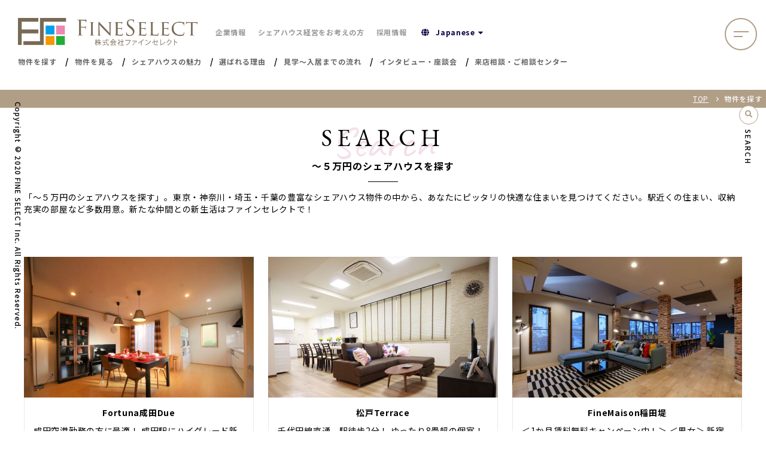

--- FILE ---
content_type: text/html; charset=UTF-8
request_url: https://fineselect.jp/sys/properties/lists/page:2/sort:Property.sort/direction:DESC?budget=1
body_size: 6368
content:
<!doctype html>
<!--[if lt IE 7]> <html class="ie6 oldie"> <![endif]-->
<!--[if IE 7]>    <html class="ie7 oldie"> <![endif]-->
<!--[if IE 8]>    <html class="ie8 oldie"> <![endif]-->
<!--[if gt IE 8]><!--><html lang="ja"><!-- InstanceBegin template="/Templates/temp.dwt" codeOutsideHTMLIsLocked="false" --><head>
<!-- GoogleAnalytics start -->
<!-- Global site tag (gtag.js) - Google Analytics -->
<script async src="https://www.googletagmanager.com/gtag/js?id=G-SRY2Y3XD6J"></script>
<script>
  window.dataLayer = window.dataLayer || [];
  function gtag(){dataLayer.push(arguments);}
  gtag('js', new Date());

  gtag('config', 'G-SRY2Y3XD6J');
</script>
<!-- GoogleAnalytics end -->
<meta charset="utf-8">
<meta name="viewport" content="width=device-width, initial-scale=1">
<!-- InstanceBeginEditable name="doctitle" -->
<title>～５万円のシェアハウスを探す｜東京・神奈川・千葉・埼玉のシェアハウス｜ファインセレクト</title>
    <meta name="description" content="「～５万円のシェアハウスを探す」。東京・神奈川・埼玉・千葉の豊富なシェアハウス物件の中から、あなたにピッタリの快適な住まいを見つけてください。駅近くの住まい、収納充実の部屋など多数用意。新たな仲間との新生活はファインセレクトで！" />
<meta name="keywords" content="～５万円のシェアハウスを探す,シェアハウス,女性専用,女性専用シェアハウス,東京,駅近,23区内,東京23区,賃貸,シェアプレイス,ルームシェア,一人暮らし,ファインセレクト" />
<!-- InstanceEndEditable -->
<meta http-equiv="X-UA-Compatible" content="IE=edge,chrome=1">

<link rel="shortcut icon" href="https://fineselect.jp/favicon.ico" type="image/vnd.microsoft.icon">
<link rel="icon" href="https://fineselect.jp/favicon.ico" type="image/vnd.microsoft.icon">

<link href="https://fineselect.jp/css/boilerplate.css" rel="stylesheet" type="text/css">
<link href="https://fineselect.jp/css/style.css" rel="stylesheet" type="text/css">
<link rel="stylesheet" href="https://fineselect.jp/js/pushy/css/pushy.css">
<link href="https://fineselect.jp/css/animate.css" rel="stylesheet" type="text/css">
<link href="https://fineselect.jp/css/hover.css" rel="stylesheet" type="text/css">
<link rel="stylesheet" href="https://use.fontawesome.com/releases/v5.6.3/css/all.css" integrity="sha384-UHRtZLI+pbxtHCWp1t77Bi1L4ZtiqrqD80Kn4Z8NTSRyMA2Fd33n5dQ8lWUE00s/" crossorigin="anonymous">
<link href="https://fonts.googleapis.com/css?family=Slabo+13px|Slabo+27px&display=swap&subset=latin-ext" rel="stylesheet">
<link href="https://fonts.googleapis.com/css?family=EB+Garamond&display=swap" rel="stylesheet">
<link href="https://fonts.googleapis.com/css?family=Alegreya+Sans+SC:400,700,800,900&display=swap" rel="stylesheet">

<script src="https://fineselect.jp/js/html5shiv.min.js"></script>
<script src="https://fineselect.jp/js/respond.min.js"></script>
<script src="https://cdn.jsdelivr.net/npm/jquery@3/dist/jquery.min.js"></script>
 <script src="https://cdn.jsdelivr.net/npm/jquery.easing@1.4.1/jquery.easing.min.js" integrity="sha256-H3cjtrm/ztDeuhCN9I4yh4iN2Ybx/y1RM7rMmAesA0k=" crossorigin="anonymous"></script>
<script src="https://fineselect.jp/js/wow.min.js"></script>
<script src="https://fineselect.jp/js/com.js"></script>
<script src="https://fineselect.jp/js/heightLine.js"></script>
<script src="https://fineselect.jp/js/jquery.waypoints.min.js"></script>
<link href="https://fonts.googleapis.com/css?family=Source+Sans+Pro:300,400,600,700&display=swap" rel="stylesheet">
<link href="https://fonts.googleapis.com/css?family=Noto+Sans+JP:100,300,400,500,700,900&display=swap" rel="stylesheet">
<link href="https://fonts.googleapis.com/css?family=Caveat&display=swap&subset=cyrillic" rel="stylesheet">

<!-- InstanceBeginEditable name="head" -->
<link rel="stylesheet" type="text/css" href="https://fineselect.jp/js/slick/slick.css" media="screen" />
<link rel="stylesheet" type="text/css" href="https://fineselect.jp/js/slick/slick-theme.css" media="screen" />
<script src="https://ajax.googleapis.com/ajax/libs/jquery/1.11.1/jquery.min.js"></script>
<script src="https://fineselect.jp/js/slick/slick.min.js"></script>

<script>
$(function() {
     $('.thumb-item').slick({
          infinite: true,
          slidesToShow: 1,
          slidesToScroll: 1,
          arrows: true,
          fade: true,
          asNavFor: '.thumb-item-nav' //サムネイルのクラス名
     });
     $('.thumb-item-nav').slick({
          infinite: true,
          slidesToShow: 5,
          slidesToScroll: 1,
          arrows: true,
          dots:true,
          asNavFor: '.thumb-item', //スライダー本体のクラス名
          focusOnSelect: true,
     });
});
</script>
<!-- InstanceBeginEditable name="head" -->
<link href="https://fineselect.jp/sys/Properties/lists" rel="canonical"/><link rel="stylesheet" type="text/css" href="https://fineselect.jp//css/search.css"/><!-- InstanceEndEditable -->
</head>



<body>
<!--  ****** loading anim -->
<div id="loadingAnim" class="loadingAnim"><i class="loadingAnim_line"></i></div>
<!--  ////// loading anim -->
<header>
<div id="header">

<div class="mainMenu">
<h1 class="logo_Hed"><a href="https://fineselect.jp/index.html" title="株式会社ファインセレクト"><img src="https://fineselect.jp/images/com/logo_img.png" alt="株式会社ファインセレクト"/></a></h1>
<!--PC menu-->
<div class="mainMenuInWrap">
<div class="mainMenuIn">

<ul class="info_btn">
<li><a href="https://fineselect.jp/company/">企業情報</a></li>
<li><a href="https://fineselect.jp/management/">シェアハウス経営をお考えの方</a></li>
<li><a href="https://fineselect.jp/recruit/">採用情報</a></li>
<li>
    <div class="dropdown">
    <input id="tg" class="dropInput" type="checkbox">
    <label for="tg" class="dropLabel"><i class="fas fa-globe"></i>Japanese<i class="fas fa-caret-down"></i></label>
    <ul class="menu animation">
    <li><a class="item" href="/en/index.html">English</a></li>
    <li><a class="item" href="/cn/index.html">中文</a></li>
    <li><a class="item" href="/ko/index.html">한국어</a></li>
    </ul>
    </div>
</li>
</ul>

<ul id="menu">
<li><a href="https://fineselect.jp/search/" class="hvr-underline-from-center"><span>物件を探す</span></a></li>
<li><a href="https://fineselect.jp/sys/properties/selects" class="hvr-underline-from-center"><span>物件を見る</span></a></li>
<li><a href="https://fineselect.jp/about/" class="hvr-underline-from-center"><span>シェアハウスの魅力</span></a></li>
<li><a href="https://fineselect.jp/reason/" class="hvr-underline-from-center"><span>選ばれる理由</span></a></li>
<li><a href="https://fineselect.jp/flow/" class="hvr-underline-from-center"><span>見学～入居までの流れ</span></a></li>
<li><a href="https://fineselect.jp/interview/" class="hvr-underline-from-center"><span>インタビュー・座談会</span></a></li>
<li><a href="https://fineselect.jp/tokyosharehousecenter/" class="hvr-underline-from-center"><span>来店相談・ご相談センター</span></a></li>
</ul>
</div>
</div>

<div class="dropdown sp">
    <input id="sptg" class="dropInput" type="checkbox">
    <label for="sptg" class="dropLabel"><i class="fas fa-globe"></i>Japanese<i class="fas fa-caret-down"></i></label>
    <ul class="menu animation">
        <li><a class="item" href="/en/index.html">English</a></li>
        <li><a class="item" href="/cn/index.html">中文</a></li>
        <li><a class="item" href="/ko/index.html">한국어</a></li>
    </ul>
</div>
</div>


<!--<div class="contact_btn"><a href="https://fineselect.jp/contact/">CONTACT</a></div>-->
<div class="search_btn"><a href="https://fineselect.jp/search">SEARCH</a></div>

<div class="menuWrap">
<a class="menu">
<span class="menu__line menu__line--top"></span>
<span class="menu__line menu__line--center"></span>
<span class="menu__line menu__line--bottom"></span>
</a>
</div>
<nav class="gnav">
<div class="gnav__wrap">
<div class="gnav_contents">
<div class="gnav_contents_box">
<h2 class="gnav_logo"><a href="/index.html"><img src="https://fineselect.jp/images/com/logo_img.png" alt="株式会社ファインセレクト"></a></h2>
<ul class="gnav__menu">
<li class="gnav__menu__item"><a href="https://fineselect.jp/search/">物件を探す</a></li>
<li class="gnav__menu__item"><a href="https://fineselect.jp/sys/properties/selects">物件を見る</a></li>
<li class="gnav__menu__item"><a href="https://fineselect.jp/about/">シェアハウスの魅力</a></li>
<li class="gnav__menu__item"><a href="https://fineselect.jp/reason/">選ばれる理由</a></li>
<li class="gnav__menu__item"><a href="https://fineselect.jp/flow/">見学～入居までの流れ</a></li>
<li class="gnav__menu__item"><a href="https://fineselect.jp/interview/">インタビュー・座談会</a></li>
<li class="gnav__menu__item"><a href="https://fineselect.jp/tokyosharehousecenter/">来店相談・ご相談センター</a></li>
</ul>
<ul class="gnav__menu_mini">
<li><a href="https://fineselect.jp/company/">企業情報</a></li>
<li><a href="https://fineselect.jp/management/">シェアハウス経営をお考えの方</a></li>
<li><a href="https://fineselect.jp/recruit/">採用情報</a></li>
<li><a href="https://fineselect.jp/privacy/">プライバシーポリシー</a></li>
<li><a href="https://fineselect.jp/sitemap.html">サイトマップ</a></li>
</ul>
<ul class="gnav_btn_list">
<li><div class="gnav_contact_btn"><a href="https://fineselect.jp/contact/" class="en">CONTACT</a></div></li>
<li><div class="gnav_search_btn"><a href="https://fineselect.jp/search/" class="en">SEARCH</a></div></li>
</ul>
</div>
</div>
</div><!--gnav-wrap-->
</nav>
</div><!--#header-->
</header>


	
    <div class="gridContainer clearfix">

	<!-- Site Overlay -->
	<div class="site-overlay"></div>
	<div id="div1" class="fluid">
		<div id="totop"><a href="#" class="totop"></a></div>

		<!-- InstanceBeginEditable name="hedTitle" -->
		<div id="hedImg">
			<div id="pan_area">
				<ul id="pan_area_in">
					<li class="pan_list"><a href="https://fineselect.jp//index.html">TOP</a></li>
					<li class="pan_list">
						<h3>物件を探す</h3>
					</li>
				</ul>
			</div>
			<div class="w1200">
				<div class="hedImgIn">
					<div class="hed_tit_bgbox">
						<h4 class="hed_tit wow fadeInUp">
                            <span class="en">SEARCH</span>
                            <span class="jp">～５万円のシェアハウスを探す</span>
                        </h4>
						<p class="hed_tit_bg">Search</p>
					</div>
                    <div class="hed_description wow fadeInUp">「～５万円のシェアハウスを探す」。東京・神奈川・埼玉・千葉の豊富なシェアハウス物件の中から、あなたにピッタリの快適な住まいを見つけてください。駅近くの住まい、収納充実の部屋など多数用意。新たな仲間との新生活はファインセレクトで！</div>
				</div>
			</div>
		</div>
		<!-- InstanceEndEditable -->



		<!-- InstanceBeginEditable name="main" -->
		<div id="contents">


			<!--////////////////////////////////////////////////-->


			<section>
				<div class="comPd">
					<div class="w1200">
						<div id="s_box000">



																					<ul class="rec_list">

																<li class="wow fadeInUp">
									<a href="https://fineselect.jp/sys/properties/view/89">
										<div class="rec_list_img_box">
											<div class="photo_hover_wrap2">
												<div class="photo2">
													<p class="rec_list_img"><img
															src="/sys/files/property/89/板橋machiya.jpg">
													</p>
												</div>
											</div>
										</div>
										<div class="rec_list_txtbox">
											<p class="rec_list_tit">Fortuna成田Due</p>
											<p class="rec_list_txt">成田空港勤務の方に最適！
成田駅にハイグレード新築女性専用シェアハウス誕生！！											</p>
											<p class="rec_list_price">
												個室<span>
													49,000円												</span>
											</p>
										</div>
									</a>
								</li>
																<li class="wow fadeInUp">
									<a href="https://fineselect.jp/sys/properties/view/111">
										<div class="rec_list_img_box">
											<div class="photo_hover_wrap2">
												<div class="photo2">
													<p class="rec_list_img"><img
															src="/sys/files/property/111/用賀terrace (1).jpg">
													</p>
												</div>
											</div>
										</div>
										<div class="rec_list_txtbox">
											<p class="rec_list_tit">松戸Terrace</p>
											<p class="rec_list_txt">千代田線直通。駅徒歩2分！
 ゆったり8畳超の個室！											</p>
											<p class="rec_list_price">
												個室<span>
													47,000円～49,000円												</span>
											</p>
										</div>
									</a>
								</li>
																<li class="wow fadeInUp">
									<a href="https://fineselect.jp/sys/properties/view/122">
										<div class="rec_list_img_box">
											<div class="photo_hover_wrap2">
												<div class="photo2">
													<p class="rec_list_img"><img
															src="/sys/files/property/122/1552199583.jpg">
													</p>
												</div>
											</div>
										</div>
										<div class="rec_list_txtbox">
											<p class="rec_list_tit">FineMaison稲田堤</p>
											<p class="rec_list_txt">＜1か月賃料無料キャンペーン中！＞
＜男女＞
新宿まで20分!!
42室の大型ソーシャルシェアハウス											</p>
											<p class="rec_list_price">
												個室<span>
													49,000円～60,000円												</span>
											</p>
										</div>
									</a>
								</li>
																<li class="wow fadeInUp">
									<a href="https://fineselect.jp/sys/properties/view/125">
										<div class="rec_list_img_box">
											<div class="photo_hover_wrap2">
												<div class="photo2">
													<p class="rec_list_img"><img
															src="/sys/files/property/125/リビング900.JPG">
													</p>
												</div>
											</div>
										</div>
										<div class="rec_list_txtbox">
											<p class="rec_list_tit">上大岡Breeze</p>
											<p class="rec_list_txt">快特で横浜に1駅の「上大岡」は、横浜有数のビッグターミナル。品川までも27分です！！											</p>
											<p class="rec_list_price">
												個室<span>
													42,000円												</span>
											</p>
										</div>
									</a>
								</li>
																<li class="wow fadeInUp">
									<a href="https://fineselect.jp/sys/properties/view/132">
										<div class="rec_list_img_box">
											<div class="photo_hover_wrap2">
												<div class="photo2">
													<p class="rec_list_img"><img
															src="/sys/files/property/132/高円寺Breeze-19.JPG">
													</p>
												</div>
											</div>
										</div>
										<div class="rec_list_txtbox">
											<p class="rec_list_tit">高円寺Breeze</p>
											<p class="rec_list_txt">人気の中央線「高円寺」駅のシェアハウス !!											</p>
											<p class="rec_list_price">
												個室<span>
													50,000円～60,000円												</span>
											</p>
										</div>
									</a>
								</li>
																<li class="wow fadeInUp">
									<a href="https://fineselect.jp/sys/properties/view/133">
										<div class="rec_list_img_box">
											<div class="photo_hover_wrap2">
												<div class="photo2">
													<p class="rec_list_img"><img
															src="/sys/files/property/133/元住吉 Breeze-13.JPG">
													</p>
												</div>
											</div>
										</div>
										<div class="rec_list_txtbox">
											<p class="rec_list_tit">元住吉Breeze</p>
											<p class="rec_list_txt">人気の東横線元住吉駅の、個室ゆったり6部屋の小規模女性専用ハウス。											</p>
											<p class="rec_list_price">
												個室<span>
													48,000円												</span>
											</p>
										</div>
									</a>
								</li>
															</ul>
							<span><a href="/sys/properties/lists/sort:Property.sort/direction:desc?budget=1" rel="first">&lt;&lt; 先頭へ </a></span><span><a href="/sys/properties/lists/sort:Property.sort/direction:desc?budget=1">1</a></span>&nbsp;|&nbsp;<span class="current">2</span>							




						</div>
						<!--comPd-->

						<div class="search_box">
							<ul class="search_list">
								<li class="wow fadeInUp">
									<a href="https://fineselect.jp/sys/properties/railsearches/">
										<div class="search_list_box">
											<div class="search_list_boxbox">
												<div class="search_list_titbox">
													<p class="search_list_icon"><img
															src="https://fineselect.jp/images/search/station_btn_icon.png">
													</p>
													<p class="search_list_tit"><span>沿線から探す</span></p>
												</div>
											</div>
										</div>
									</a>
								</li>

								<li class="wow fadeInUp">
									<a href="https://fineselect.jp/search/area.html">
										<div class="search_list_box">
											<div class="search_list_boxbox">
												<div class="search_list_titbox">
													<p class="search_list_icon"><img
															src="https://fineselect.jp/images/search/area_btn_icon.png">
													</p>
													<p class="search_list_tit"><span>エリアから探す</span></p>
												</div>
											</div>
										</div>
									</a>
								</li>
								<li class="wow fadeInUp">
									<a href="https://fineselect.jp/sys/properties/mainstationsearches">
										<div class="search_list_box">
											<div class="search_list_boxbox">
												<div class="search_list_titbox">
													<p class="search_list_icon"><img
															src="https://fineselect.jp/images/search/mainstation_btn_icon.png">
													</p>
													<p class="search_list_tit"><span>主要駅から探す</span></p>
												</div>
											</div>
										</div>
									</a>
								</li>
							</ul>
						</div>


						<div id="s_box01">
							<div class="w1200">
								<div class="sub_titbox wow fadeInUp">
									<p class="sub_titbox_tit"><span>クイックサーチ</span><span class="en">QUICK SEARCH</span>
									</p>
									<hr class="line">
								</div>

								<div class="quick_box">

									<div class="quick_box_l wow fadeInUp">
										<p class="quick_box_r_tit">部屋の広さから探す</p>
										<ul class="quick_box_l_list">
											<li><a href="https://fineselect.jp/sys/properties/lists?jyo=1">～5畳</a></li>
											<li><a href="https://fineselect.jp/sys/properties/lists?jyo=2">5〜6畳</a></li>
											<li><a href="https://fineselect.jp/sys/properties/lists?jyo=3">6〜7畳</a></li>
											<li><a href="https://fineselect.jp/sys/properties/lists?jyo=4">7〜8畳</a></li>
											<li><a href="https://fineselect.jp/sys/properties/lists?jyo=5">8畳〜</a></li>
										</ul>
									</div>
									<!-----quick_box_l------>

									<div class="quick_box_r wow fadeInUp">
										<p class="quick_box_r_tit">キーワードから探す</p>
										<ul class="quick_box_r_list">
											<li><a href="https://fineselect.jp/sys/properties/lists?keyword=1">山手線</a></li>
											<li><a href="https://fineselect.jp/sys/properties/lists?keyword=2">駅から5分以内</a>
											</li>
											<li><a href="https://fineselect.jp/sys/properties/lists?keyword=3">男女ミックス</a>
											</li>
											<li><a href="https://fineselect.jp/sys/properties/lists?keyword=4">女性専用</a>
											</li>
											<li><a href="https://fineselect.jp/sys/properties/lists?keyword=5">2名入居OK</a>
											</li>
											<li><a href="https://fineselect.jp/sys/properties/lists?keyword=17">広々バスルーム</a>
											</li>
											<li><a
													href="https://fineselect.jp/sys/properties/lists?keyword=6">ワークスペース有り</a>
											</li>
											<li><a href="https://fineselect.jp/sys/properties/lists?keyword=7">リゾート気分</a>
											</li>
											<li><a href="https://fineselect.jp/sys/properties/lists?keyword=18">大型ハウス</a>
											</li>
											<li><a href="https://fineselect.jp/sys/properties/lists?keyword=10">豪華な設備</a>
											</li>
											<li><a
													href="https://fineselect.jp/sys/properties/lists?keyword=9">デザイナーズハウス</a>
											</li>
											<li><a
													href="https://fineselect.jp/sys/properties/lists?keyword=11">個室に洗面台有り</a>
											</li>
											<li><a href="https://fineselect.jp/sys/properties/lists?keyword=16">キッチン充実</a>
											</li>
											<li><a href="https://fineselect.jp/sys/properties/lists?keyword=12">新築～築浅</a>
											</li>
											<li><a href="https://fineselect.jp/sys/properties/lists?keyword=14">国際交流</a>
											</li>
											<li><a href="https://fineselect.jp/sys/properties/lists?keyword=8">バイクor車OK</a>
											</li>

										</ul>
									</div>
									<!-----quick_box_r------>

									<div class="quick_box_c wow fadeInUp">
										<p class="quick_box_r_tit">予算から探す</p>
										<ul class="quick_box_c_list">
											<li><a href="https://fineselect.jp/sys/properties/lists?budget=1">～5万円</a></li>
											<li><a href="https://fineselect.jp/sys/properties/lists?budget=2">5〜6万円</a>
											</li>
											<li><a href="https://fineselect.jp/sys/properties/lists?budget=3">6〜7万円</a>
											</li>
											<li><a href="https://fineselect.jp/sys/properties/lists?budget=4">7〜8万円</a>
											</li>
											<li><a href="https://fineselect.jp/sys/properties/lists?budget=5">8〜9万円</a>
											</li>
											<li><a href="https://fineselect.jp/sys/properties/lists?budget=6">9万円〜</a></li>
											<!--<li><a href="../sys/properties/lists?jyo=6">9〜10畳</a></li>
			<li><a href="../sys/properties/lists?jyo=7">10畳〜</a></li>-->
										</ul>
									</div>
									<!-----quick_box_l------>

								</div>
								<!-----quick_box------>
							</div>
							<!-----w1200------>
						</div>
						<!-----#box01-------->



			</section>
		</div>
<!-- InstanceEndEditable -->

<footer>
    <div id="footer">
    <div class="footerTop">
    <div class="w1200 footerTopIn">

    
    <div class="footerMu">
    <ul class="footerMuList">
    <li><a href="https://fineselect.jp/search/">物件を探す</a></li>
    <li><a href="https://fineselect.jp/sys/properties/selects">物件を見る</a></li>
    <li><a href="https://fineselect.jp/about/">シェアハウスの魅力</a></li>
    <li><a href="https://fineselect.jp/reason/">選ばれる理由</a></li>
    <li><a href="https://fineselect.jp/flow/">見学～入居までの流れ</a></li>
    <li><a href="https://fineselect.jp/interview/">インタビュー・座談会</a></li>
    <li><a href="https://fineselect.jp/tokyosharehousecenter/">来店相談・ご相談センター</a></li>
    </ul>
    </div>
    </div>
    </div>
    <div class="footer_name"><span class="footer_name_img"><img src="https://fineselect.jp/images/com/logo_img.png"></span></div>  
    <div class="footer_center">
    <ul class="footerMuList2">
    <li><a href="https://fineselect.jp/company/">企業情報</a></li>
    <li><a href="https://fineselect.jp/management/">シェアハウス経営をお考えの方</a></li>
    <li><a href="https://fineselect.jp/recruit/">採用情報</a></li>
    <li><a href="https://fineselect.jp/contact/">お問い合わせ</a></li>
    <li><a href="https://fineselect.jp/privacy/">プライバシーポリシー</a></li>
    <li><a href="https://fineselect.jp/sitemap.html">サイトマップ</a></li>
    </ul>
    </div>
    
    <div class="footerBottom">
    <div class="w1200 footerBottomIn">
    <p class="copy">Copyright &copy; 2020 FINE SELECT Inc. All Rights Reserved.</p>
    </div>
    </div>
    </div>
    </footer>
    
    
    </div>
    </div>
    <!-- Pushy JS -->
    <script src="https://fineselect.jp/js/pushy/js/pushy.min.js"></script>
    
    <!-- InstanceBeginEditable name="js_box" -->
    <link rel="stylesheet" type="text/css" href="https://fineselect.jp/js/slick2/slick.css" media="screen" />
    <link rel="stylesheet" type="text/css" href="https://fineselect.jp/js/slick2/slick-theme.css" media="screen" />
    <script src="https://fineselect.jp/js/slick2/slick.min.js"></script>
    
    <script>
    $(function() {
        $('.slick-box').slick({
             pauseOnFocus: false,
               pauseOnHover: false,
            infinite: true, // 無限ループ
            speed: 500, // 切り替わりのスピード
            slidesToShow: 5, //通常 1024px以上の領域では4画像表示
            slidesToScroll: 1, 
            autoplay: true, //オートプレイ
            dots:true,
            arrows: true,
            prevArrow: '<button class="slide-arrow prev-arrow"></button>',
            nextArrow: '<button class="slide-arrow next-arrow"></button>',
            autoplaySpeed: 4000, //オートプレイの切り替わり時間
            responsive: [{
                breakpoint: 1200,settings: { //601px～1024pxでは3画像表示
                    slidesToShow: 3,
                    slidesToScroll: 1,
                }
            },
            {
                breakpoint: 768,settings: {//768px以下では1画像表示
                    slidesToShow: 1,
                    slidesToScroll: 1
                }
            }]
            
            
        });
    });
        
    </script>
    
    
    <!-- InstanceEndEditable -->
    </body>
    <!-- InstanceEnd --></html>
    
    

--- FILE ---
content_type: text/css
request_url: https://fineselect.jp/css/boilerplate.css
body_size: 4707
content:
/*
/*
* HTML5 ✰ Boilerplate v3.0.2
*
* What follows is the result of much research on cross-browser styling.
* Credit left inline and big thanks to Nicolas Gallagher, Jonathan Neal,
* Kroc Camen, and the H5BP dev community and team.
*
* Detailed information about this CSS: h5bp.com/css
* 
* Dreamweaver modifications:
* 1. Commented out selection highlight
* 2. Removed media queries section (we add our own in a separate file)
*
* ==|== normalize ==========================================================
*/


/* =============================================================================
HTML5 display definitions
========================================================================== */

article, aside, details, figcaption, figure, footer, header, hgroup, nav, section { display: block; }
audio, canvas, video { display: inline-block; *display: inline; *zoom: 1; }
audio:not([controls]) { display: none; }
[hidden] { display: none; }

/* =============================================================================
Base
========================================================================== */

/*
* 1. Correct text resizing oddly in IE6/7 when body font-size is set using em units
* 2. Prevent iOS text size adjust on device orientation change, without disabling user zoom: h5bp.com/g
*/

html { overflow-y: scroll; -webkit-text-size-adjust: 100%; -ms-text-size-adjust: 100%; font-size: 62.5%;}

html, button, input, select, textarea {}

body {
font-family: 'Noto Sans JP', sans-serif ,"游ゴシック",YuGothic,"ヒラギノ角ゴ ProN W3","Hiragino Kaku Gothic ProN","メイリオ",Meiryo,Osaka,"MS Pゴシック","MS PGothic",sans-serif;
margin:0;
padding:0;
font-size:14px;
color:#000;
letter-spacing: 0.05em;
}

/* 
* Remove text-shadow in selection highlight: h5bp.com/i
* These selection declarations have to be separate
* Also: hot pink! (or customize the background color to match your design)
*/

/* Dreamweaver: uncomment these if you do want to customize the selection highlight
*::-moz-selection { background: #fe57a1; color: #fff; text-shadow: none; }
*::selection { background: #fe57a1; color: #fff; text-shadow: none; }
*/

/* =============================================================================
Links
========================================================================== */

a {
color:#000;
text-decoration:none;
outline: none;
-webkit-transition: all 0.3s ease-out;
-moz-transition: all 0.3s ease-out;
-ms-transition: all 0.3s ease-out;
transition: all 0.3s ease-out;
}

a:visited {
/*color:#303030;*/
text-decoration:none;
outline: none;
}


a:hover {
/*color:#ff0048;*/
/*opacity:0.9;*/
text-decoration:none;
outline: none;
}

a:focus { outline: thin dotted; }

/* Improve readability when focused and hovered in all browsers: h5bp.com/h */
a:hover, a:active { outline: 0; }


/* =============================================================================
Typography
========================================================================== */

abbr[title] { border-bottom: 1px dotted; }

b, strong { font-weight: bold; }

blockquote { margin: 1em 40px; }

dfn { font-style: italic; }

hr { display: block; height: 1px; border: 0; border-top: 1px solid #ccc; margin: 40px 0; padding: 0; }

ins { background: #ff9; color: #000; text-decoration: none; }

mark { background: #ff0; color: #000; font-style: italic; font-weight: bold; }

/* Redeclare monospace font family: h5bp.com/j */
pre, code, kbd, samp { font-family: monospace, serif; _font-family: 'courier new', monospace; font-size: 1em; }

/* Improve readability of pre-formatted text in all browsers */
pre { white-space: pre; white-space: pre-wrap; word-wrap: break-word; }

q { quotes: none; }
q:before, q:after { content: ""; content: none; }

small { font-size: 85%; }

/* Position subscript and superscript content without affecting line-height: h5bp.com/k */
sub, sup { font-size: 80%; line-height: 0; position: relative; vertical-align: baseline; }
sup { top: -0.5em; }
sub { bottom: -0.25em; }


/* =============================================================================
Lists
========================================================================== */

ul, ol { margin:0; padding: 0; list-style-type: none; }
dl,dt,dd { margin:0; padding: 0; }
nav ul, nav ol { list-style: none; list-style-image: none; margin: 0; padding: 0; }


/* =============================================================================
Embedded content
========================================================================== */

/*
* 1. Improve image quality when scaled in IE7: h5bp.com/d
* 2. Remove the gap between images and borders on image containers: h5bp.com/i/440
*/

img { border: 0; -ms-interpolation-mode: bicubic; vertical-align: middle; }

/*
* Correct overflow not hidden in IE9
*/

svg:not(:root) { overflow: hidden; }


/* =============================================================================
Figures
========================================================================== */

figure { margin: 0; }


/* =============================================================================
Forms
========================================================================== */

form { margin: 0; }
fieldset { border: 0; margin: 0; padding: 0; }

/* Indicate that 'label' will shift focus to the associated form element */
label { cursor: pointer; }

/*
* 1. Correct color not inheriting in IE6/7/8/9
* 2. Correct alignment displayed oddly in IE6/7
*/

legend { border: 0; *margin-left: -7px; padding: 0; white-space: normal; }

/*
* 1. Correct font-size not inheriting in all browsers
* 2. Remove margins in FF3/4 S5 Chrome
* 3. Define consistent vertical alignment display in all browsers
*/

button, input, select, textarea { font-size: 100%; margin: 0; vertical-align: baseline; *vertical-align: middle; }

/*
* 1. Define line-height as normal to match FF3/4 (set using !important in the UA stylesheet)
*/

button, input { line-height: normal; }

/*
* 1. Display hand cursor for clickable form elements
* 2. Allow styling of clickable form elements in iOS
* 3. Correct inner spacing displayed oddly in IE7 (doesn't effect IE6)
*/

button, input[type="button"], input[type="reset"], input[type="submit"] { cursor: pointer; -webkit-appearance: button; *overflow: visible; }

/*
* Re-set default cursor for disabled elements
*/

button[disabled], input[disabled] { cursor: default; }

/*
* Consistent box sizing and appearance
*/

input[type="checkbox"], input[type="radio"] { box-sizing: border-box; padding: 0; *width: 13px; *height: 13px; }
input[type="search"] { -webkit-appearance: textfield; -moz-box-sizing: content-box; -webkit-box-sizing: content-box; box-sizing: content-box; }
input[type="search"]::-webkit-search-decoration, input[type="search"]::-webkit-search-cancel-button { -webkit-appearance: none; }

/*
* Remove inner padding and border in FF3/4: h5bp.com/l
*/

button::-moz-focus-inner, input::-moz-focus-inner { border: 0; padding: 0; }

/*
* 1. Remove default vertical scrollbar in IE6/7/8/9
* 2. Allow only vertical resizing
*/

textarea { overflow: auto; vertical-align: top; resize: vertical; }

/* Colors for form validity */
input:valid, textarea:valid {  }
input:invalid, textarea:invalid { background-color: #f0dddd; }


/* =============================================================================
Tables
========================================================================== */
/* 
* 'border-collapse: collapse;' needs to be overridden in designs having tables with rounded corners and drop shadows.
*/
table { border-collapse: collapse; border-spacing: 0; }
td { vertical-align: top; }

/* =============================================================================
Chrome Frame Prompt
========================================================================== */

.chromeframe { margin: 0.2em 0; background: #ccc; color: black; padding: 0.2em 0; }


/* ==|== primary styles =====================================================
Author:
========================================================================== */
h1,h2,h3,h4,h5,h6,form {
margin: 0;
padding: 0;
font-size:1.6rem;
}

p { 
margin: 0;
padding: 0;
}


@media only screen and (max-width: 767px) {
h1,h2,h3,h4,h5,h6,p,form {
margin: 0;
padding: 0;
font-size:1.4rem;
}

}

a img {
border: none;
}

a:hover img {
filter:alpha(opacity=90);
opacity:0.9;
}

.clear {
clear: both;
}


/*clearfix
------------------------*/
.clearfix:after {
content: "."; 
display: block; 
height: 0; 
clear: both; 
visibility: hidden;
}
.clearfix { display: inline-block; }

/* Hides from IE-mac \*/
* html .clearfix { height: 1%; }
.clearfix { display: block; }
/* End hide from IE-mac */


/*margin
---------------------*/
.mB03 {margin-bottom:3px;}
.mB05 {margin-bottom:5px;}
.mB10 {margin-bottom:10px;}
.mB15 {margin-bottom:15px;}
.mB20 {margin-bottom:20px;}
.mB25 {margin-bottom:25px;}
.mB30 {margin-bottom:30px;}
.mB35 {margin-bottom:35px;}
.mB40 {margin-bottom:40px;}
.mB45 {margin-bottom:45px;}
.mB50 {margin-bottom:50px;}
.mB55 {margin-bottom:55px;}
.mB60 {margin-bottom:60px;}
.mB65 {margin-bottom:65px;}
.mB70 {margin-bottom:70px;}
.mB75 {margin-bottom:75px;}
.mB80 {margin-bottom:80px;}

.mT05 {margin-top:5px;}
.mT10 {margin-top:10px;}
.mT15 {margin-top:15px;}
.mT20 {margin-top:20px;}
.mT25 {margin-top:25px;}
.mT30 {margin-top:30px;}
.mT35 {margin-top:35px;}
.mT40 {margin-top:40px;}
.mT45 {margin-top:45px;}
.mT50 {margin-top:50px;}

.mL05 {margin-left:5px;}
.mL10 {margin-left:10px;}
.mL15 {margin-left:15px;}
.mL20 {margin-left:20px;}
.mL25 {margin-left:25px;}
.mL30 {margin-left:30px;}
.mL35 {margin-left:35px;}
.mL40 {margin-left:40px;}
.mL45 {margin-left:45px;}
.mL50 {margin-left:50px;}

.mR02 {margin-right:2px;}
.mR05 {margin-right:5px;}
.mR10 {margin-right:10px;}
.mR15 {margin-right:15px;}
.mR20 {margin-right:20px;}
.mR23 {margin-right:23px;}
.mR25 {margin-right:25px;}
.mR30 {margin-right:30px;}
.mR40 {margin-right:40px;}
.mR50 {margin-right:50px;}


/*padding
---------------------*/
.pB05 { padding-bottom:5px;}
.pB10 { padding-bottom:10px;}
.pB15 { padding-bottom:15px;}
.pB20 { padding-bottom:20px;}
.pB25 { padding-bottom:25px;}
.pB30 { padding-left:30px;}
.pB35 { padding-left:35px;}
.pB40 { padding-left:40px;}
.pB45 { padding-left:45px;}
.pB50 { padding-left:50px;}
.pB55 { padding-left:55px;}
.pB60 { padding-left:60px;}
.pB65 { padding-left:65px;}


/*color
------------------------*/
.c_white { color:#FFFFFF;}
.c_red,
.hissu {color:#ed2717;}
.c_orange {color: #fd942b;}
.c_blue {color: #0F458D;}
.c_green {color: #34a200;}
.c_pink{color: #f287c8;}
.c_b_red,
.redb {color: #ed2717;font-weight:bold;}
.c_b_brown {color: #512800;font-weight:bold;}
.c_auto {color:#fc6467;}
.c_tra {color:#3885fb;}
.c_gentei { color:#0078d7;}
.c_kakuninsumi { color:#0078d7;}
.c_gray {color:#666666;}
.c_bk {color:#000000;}
.c_cp {color:#6375b7;}


/*font size
------------------------*/
.fs08 {font-size: 0.8em;}
.fs09 {font-size: 0.9em;}
.fs10 {font-size: 1.0em;}
.fs11 {font-size: 1.1em;}
.fs12 {font-size: 1.2em;}
.fs14 {font-size: 1.4em;}
.fs16 {font-size: 1.6em;}
.fs18 {font-size: 1.8em;}
.fs20 {font-size: 2.0em;}
.fs22 {font-size: 2.2em;}
.fs24 {font-size: 2.4em;}
.fs26 {font-size: 2.6em;}


/*letter-spacing
------------------------*/
.ls-1 { letter-spacing: -1px;}
.ls-2 { letter-spacing: -2px;}
.ls-3 { letter-spacing: -3px;}
.ls-4 { letter-spacing: -4px;}
.ls-5 { letter-spacing: -5px;}




.fB {
font-weight:bold;
}








/* ==|== non-semantic helper classes ========================================
Please define your styles before this section.
========================================================================== */

/* For image replacement */
.ir { display: block; border: 0; text-indent: -999em; overflow: hidden; background-color: transparent; background-repeat: no-repeat; text-align: left; direction: ltr; *line-height: 0; }
.ir br { display: none; }

/* Hide from both screenreaders and browsers: h5bp.com/u */
.hidden { display: none !important; visibility: hidden; }

/* Hide only visually, but have it available for screenreaders: h5bp.com/v */
.visuallyhidden { border: 0; clip: rect(0 0 0 0); height: 1px; margin: -1px; overflow: hidden; padding: 0; position: absolute; width: 1px; }

/* Extends the .visuallyhidden class to allow the element to be focusable when navigated to via the keyboard: h5bp.com/p */
.visuallyhidden.focusable:active, .visuallyhidden.focusable:focus { clip: auto; height: auto; margin: 0; overflow: visible; position: static; width: auto; }

/* Hide visually and from screenreaders, but maintain layout */
.invisible { visibility: hidden; }

/* Contain floats: h5bp.com/q */
.clearfix:before, .clearfix:after { content: ""; display: table; }
.clearfix:after { clear: both; }
.clearfix { *zoom: 1; }


/* ==|== print styles =======================================================
Print styles.
Inlined to avoid required HTTP connection: h5bp.com/r
========================================================================== */

@media print {
* { background: transparent !important; color: black !important; box-shadow:none !important; text-shadow: none !important; filter:none !important; -ms-filter: none !important; } /* Black prints faster: h5bp.com/s */
a, a:visited { text-decoration: underline; }
a[href]:after { content: " (" attr(href) ")"; }
abbr[title]:after { content: " (" attr(title) ")"; }
.ir a:after, a[href^="javascript:"]:after, a[href^="#"]:after { content: ""; }  /* Don't show links for images, or javascript/internal links */
pre, blockquote { border: 1px solid #999; page-break-inside: avoid; }
thead { display: table-header-group; } /* h5bp.com/t */
tr, img { page-break-inside: avoid; }
img { max-width: 100% !important; }
@page { margin: 0.5cm; }
p, h2, h3 { orphans: 3; widows: 3; }
h2, h3 { page-break-after: avoid; }
}


--- FILE ---
content_type: text/css
request_url: https://fineselect.jp/css/style.css
body_size: 11548
content:
@charset "utf-8";
/* Simple fluid media
   Note: Fluid media requires that you remove the media's height and width attributes from the HTML
   http://www.alistapart.com/articles/fluid-images/ 
*/
img, object, embed, video {
	max-width: 100%;
}

/* IE 6 does not support max-width so default to width 100% */
.ie6 img {
	width:100%;
}

.fluid {
	clear: both;
	margin-left: 0;
	width: 100%;
	float: left;
	display: block;
}

.fluidList {
    list-style:none;
    list-style-image:none;
    margin:0;
    padding:0;        
}

/* Mobile Layout: 480px and below. */


.en { font-family: 'EB Garamond', serif; }
.en2 { font-family: 'Open Sans', sans-serif; }

.underline {
    text-decoration: underline;
}

/*PC*/
@media print, screen and (min-width: 768px) {

body { min-width: 1200px; }

.gridContainer {
width:100%;
min-width: 1200px;
/*padding:0;
clear: none;
float: none;
margin:0 auto;*/
}
#div1 {
}
.zeroMargin_mobile {
margin-left: 0;
}
.hide_mobile {
display: none;
}

.pcBr {
display: inline-block;
}

.spBr {
display: none;
}

.pc {
display: block;
}

.sp {
display: none!important;
}

.main_box { margin: 0 auto; width: 1000px;  }
.main_tit { font-size: 25px; font-weight: bold; text-align: center; margin-bottom: 50px; line-height: 1.5em; }
.main_tit span { position: relative; }
.main_tit span::before {
display: block;
position: absolute;
top: -2px;
left: 50%;
-webkit-transform: translate(-70%, 0);
transform: translate(-70%, 0);
width: 4px;
height: 4px;
border-radius: 4px;
background-color: #003567;
border-radius: 50%;
content: "";
}
.main_subtit { font-size: 20px; font-weight: bold; color: #003567; text-align: center; line-height: 1.5em;  }
.main_txt { line-height: 2em; text-align: center; }
.main_txt span { color: #003567; font-weight: bold; }

.sub_titbox { margin-bottom: 50px; }
.sub_titbox .sub_titbox_tit { font-size: 20px; font-weight: bold; position: relative; line-height: 1.5em; text-align: center; }
.sub_titbox_tit span.en { display: block; font-size: 16px; color:rgba(219,154,188,1); font-family: 'Open Sans', sans-serif; }
.sub_titbox .line {  position: relative; display: block; width: 40px; height: 2px; background: rgba(0,0,0,0.6); margin: 15px auto 0; border: none; overflow: visible; }
.sub_titbox .line::before { content: ""; display: block; width: 4px; height: 4px; border-radius: 4px; background: #000; position: absolute;
top: -1px; left: -3px; }
.sub_titbox .line::after { content: ""; display: block; width: 4px; height: 4px; border-radius: 4px; background: #000; position: absolute; top: -1px; right: -3px;  }
.subsub_titbox { text-align: center; }
.subsub_titbox_tit { font-size: 18px; font-weight: bold; color: #000; margin-bottom: 15px; min-width: 200px;
margin: 0 auto 15px;
text-align: center;
position: relative;
line-height: 1.4;
padding:0.25em 1em;
display: inline-block;
top:0;}
.subsub_titbox_tit::before {
position: absolute;
top: 0;
content:'';
width: 8px;
height: 100%;
display: inline-block;
border-top: dotted 2px #e39ec3;
border-left: dotted 2px #e39ec3;
border-bottom: dotted 2px #e39ec3;
left: 0;
}
.subsub_titbox_tit::after {
position: absolute;
top: 0;
content:'';
width: 8px;
height: 100%;
display: inline-block;
content: '';
border-top: dotted 2px #e39ec3;
border-right: dotted 2px #e39ec3;
border-bottom: dotted 2px #e39ec3;
right: 0;
}



/* com
--------------------------------------------*/
.comPd { padding-bottom: 100px; }

/*-----#hedimg--------*/
#hedImg { margin-top: 150px;  margin-bottom: 70px; position: relative; }
/*#hedImg::before { background: url(../images/com/bg-dot.png) repeat center 7px;
border-radius: 10px;
content: '';
display: block;
opacity: .7;
position: absolute;
left: 0;
top: 0;
height: 100%;
width: 100%;
z-index: -10; }*/
.hed_tit {  font-weight: bold; letter-spacing: 0.07em; margin: 30px auto; }
.hed_tit span.en { font-size: 40px; font-weight: 500; color: #000; display: block; text-align: center; line-height: 1em; letter-spacing: 0.2em; }
.hed_tit span.jp { font-size: 16px; display: block; margin-top: 15px; position: relative; text-align: center; }
.hed_tit span.jp::before { content: ""; display: block; width: 50px; height: 1px; background: #000; bottom: -15px; left: 0; right: 0;  position: absolute; margin: auto; }
.hed_tit_bgbox{ position: relative; }
.hed_tit_bg { position: absolute; left: 0; right: 0; margin: auto; opacity: 0.3; font-family: 'Caveat', cursive; color: rgba(219,154,188,1); top: -15px; text-align: center; font-size: 70px; z-index: -1; }
/*--パンくず---------*/
#pan_area {
width: 99%;
font-size: 1.3rem;
background: #b09e86;
padding: 0.5%;
font-size: 12px;
color: #fff;
}
#pan_area h3 {
font-size: 12px;
font-weight: 500;
}
#pan_area #pan_area_in {
width: 100%;
margin: 0 auto;
display: -webkit-flex;
display: -webkit-box;
display: -ms-flexbox;
margin-right: 50px;
display: flex;
justify-content: flex-end;
-webkit-box-pack: end;
-webkit-flex-wrap: wrap;
-ms-flex-wrap: wrap;
flex-wrap: wrap;
-webkit-align-items: center;
-webkit-box-align: center;
-ms-flex-align: center;
align-items: center;
}
#pan_area #pan_area_in .pan_list {
padding-right: 16px;
margin-right: 10px;
position: relative;
}
#pan_area #pan_area_in .pan_list::before {
position: absolute;
content: "";
right: 0;
top: 50%;
width: 4px;
height: 4px;
margin-top: -2px;
border-top: 1px solid #fff;
border-right: 1px solid #fff;
-webkit-transform: rotate(45deg);
-ms-transform: rotate(45deg);
transform: rotate(45deg);
}
#pan_area #pan_area_in .pan_list:last-child {
padding-right: 0;
margin-right: 0;
}
#pan_area #pan_area_in .pan_list:last-child::before {
display: none;
}
#pan_area #pan_area_in .pan_list a {
text-decoration: underline;
color: #fff;
}


#contents {
width: 100%;
min-width: 1200px;
margin: auto;
overflow: hidden;
}

.contentsIn {
width: 1100px;
margin: 0 auto;
}

.fL {
float: left;
}

.fR {
float: right;
}

.w1100 {
width: 1100px;
margin-left: auto;
margin-right: auto;
}


.w1200 {
width: 1200px;
margin: 0 auto;
}

.comPd01 {
padding: 0 0 100px;
}

.comInBox01 {
margin-bottom: 100px;
}

.comInBox01:last-child {
margin-bottom: 0px;
}

.comPd_80 {
padding: 80px 0;
}

.comPd_top80 {
padding: 80px 0 0;
}

.pt100 {
padding-top: 100px;
}


.w48_l {
width: 48%;
float: left;
}

.w48_r {
width: 48%;
float: right;
}

.w48_l img,.w48_r img {
width: 100%;
height: auto;
}




/*--スクロールトップ---------*/
#totop {
bottom: 20px;
display: block;
position: fixed;
right: 30px;
z-index: 2000;
width: 54px;
}

#totop a {
display: block;
width: 70px;
height: 70px;
text-indent: -1000em;
overflow: hidden;
background: url(../images/com/btn_scroll_top.png) 0 0 no-repeat;
background-size: auto auto;
background-size: 100% auto;
}


/*-----------*/
.bgWhite {
background-color: #fff;
}

.comPd70 {
padding: 70px 0;
}

.pt80 {
padding-top: 80px;
}

.w80p {
width: 80%;
margin-left: auto;
margin-right: auto;
}
.waku_fff {
border: #fff 1px solid;
}

.rightBtn {
margin-left: auto;
margin-right: 0;
}

.centerBtn {
margin-left: auto;
margin-right: auto;
}

/*中ページのヘッド*/
/*//////*/
/*.hedTitBox {
padding: 30px 0 50px;
}*/

/*-----タイトル-----*/
.com_btn { position: relative; color: #fff; margin: 0 auto; border: 2px solid #b09e86;  width: 300px;  background: #fff; }
.com_btn a { display: block; padding: 15px; color: #b09e86; text-align: center; font-weight: bold; }
.com_btn a span::after { position: absolute; display: block; content: "\f054"; font-family: "Font Awesome 5 Free"; color: #b09e86; font-weight: bold; right:30px; top: 17px; font-size: 14px;  -webkit-transition: all 0.3s ease-out;
-moz-transition: all 0.3s ease-out;
-ms-transition: all 0.3s ease-out;
transition: all 0.3s ease-out;
}
.com_btn a:hover span::after { color: #fff;  right: 20px; -webkit-transition: all 0.3s ease-out;
-moz-transition: all 0.3s ease-out;
-ms-transition: all 0.3s ease-out;
transition: all 0.3s ease-out;
}
.com_btn:hover { background: #b09e86; color: #fff; border: 2px solid #b09e86; }
.com_btn a:hover { color: #fff;  }


.com_btn2 { position: relative; color: #003567; margin: 0 auto; border: 2px solid #003567; border-radius: 30px; width: 200px;  background: #fff; }
.com_btn2 a { display: block; padding: 15px; color:#003567; text-align: center; font-weight: bold; }
.com_btn2 a span::after { position: absolute; display: block; content: "\f054"; font-family: "Font Awesome 5 Free"; color: #003567;  font-weight: bold; right:30px; top: 17px; font-size: 16px;  -webkit-transition: all 0.3s ease-out;
-moz-transition: all 0.3s ease-out;
-ms-transition: all 0.3s ease-out;
transition: all 0.3s ease-out;
}
.com_btn2 a:hover span::after {  right: 20px; -webkit-transition: all 0.3s ease-out;
-moz-transition: all 0.3s ease-out;
-ms-transition: all 0.3s ease-out;
transition: all 0.3s ease-out;
}
/*.com_btn2:hover { background: #fff; color: #003567; border: 2px solid #003567; }
.com_btn2 a:hover { color: #003567;  }*/








.com_table {
border-top: 1px solid #dfdfdf;
width: 100%;
}

.com_table th {
/*background:#F0F0F0;*/
width:25%;
background:none;
border-bottom: 1px solid #dfdfdf;
padding: 30px;
text-align: left;
display:table-cell;
position: relative;
}

.com_table th span {
font-style: italic;
font-family: 'Osaka','Verdana';
}

.com_table td {
border-bottom: 1px solid #dfdfdf;
/*border-left: 1px solid #f1f0ee;*/
padding: 30px;
display:table-cell;
vertical-align: middle;
}

.com_table2 {
width: 100%;
}

.com_table2 th {
color: #FFF;
line-height: 1.1;
padding: 1.0em;
background: #2a2a2a;
text-align: center;
border-bottom: #fff 1px solid;
}

.com_table2 td {
padding: 1.0em;
border-bottom: solid 1px #E4E4E4;
vertical-align: middle;
}

/*タイトル*/
.comTit01 { font-size: 25px; text-align: center; font-weight: bold; margin-bottom: 50px; color: #765635; position: relative; padding-bottom: 15px; }
.comTit01::before { content: ""; position: absolute; bottom: 0; width: 50px; height: 1px; border-top: 1px dashed #765635; left: 0; right: 0; margin: auto; display: block; }
.comTit02 { font-size: 20px; text-align: center; font-weight: 400; margin-bottom: 50px; }

.comTit03 {
position: relative;
display: inline-block;
padding-left: 35px;
font-size: 20px;
font-weight: bold;
letter-spacing: 0.01em;
margin-bottom: 20px;
}

.comTit03:before {
content: '';
position: absolute;
top: 50%;
left:0;
display: inline-block;
margin-top: -2px;
width: 20px;
height: 2px;
background-color: #b09e86;
}

.com_txt { text-align: center; line-height: 2em; font-size: 16px;  }

/* header
--------------------------------------------*/
#header {
width: 100%;
min-width: 1200px;
height: 100px;
/*overflow: hidden;*/
position: fixed;
top: 0;
z-index: 1000;
-webkit-transition: all 700ms cubic-bezier(0.165, 0.84, 0.44, 1);
-moz-transition: all 700ms cubic-bezier(0.165, 0.84, 0.44, 1);
-o-transition: all 700ms cubic-bezier(0.165, 0.84, 0.44, 1);
transition: all 700ms cubic-bezier(0.165, 0.84, 0.44, 1);
-webkit-transition-timing-function: cubic-bezier(0.165, 0.84, 0.44, 1);
-moz-transition-timing-function: cubic-bezier(0.165, 0.84, 0.44, 1);
-o-transition-timing-function: cubic-bezier(0.165, 0.84, 0.44, 1);
transition-timing-function: cubic-bezier(0.165, 0.84, 0.44, 1)
}

.logo_Hed {
-moz-transition: all 0.3s;
-o-transition: all 0.3s;
-webkit-transition: all 0.3s;
transition: all 0.3s;
width: 300px;
margin: 0 auto; 
margin-top: 30px; 
margin-left: 30px; 
}

.logo_Hed img {
width: 100%;
height: auto;
-moz-transition: all 0.3s;
-o-transition: all 0.3s;
-webkit-transition: all 0.3s;
transition: all 0.3s;
}

.logo_Hed a {
display: block;
width: 100%;
display:-webkit-box;
display:-ms-flexbox;
display:flex;
-webkit-box-pack: center;
-ms-flex-pack: center;
justify-content: center;
-webkit-box-align: center;
-ms-flex-align: center;
align-items: center;
-moz-transition: all 0.3s;
-o-transition: all 0.3s;
-webkit-transition: all 0.3s;
transition: all 0.3s;
}

header.smaller .logo_Hed {
opacity: 1!important;
width: 230px;
display: block;
position: absolute;
left: 15px;
top: 15px;
-moz-transition: all 0.3s;
-o-transition: all 0.3s;
-webkit-transition: all 0.3s;
transition: all 0.3s;
margin-top: 0px;
margin-left: 0px; 
}
/*
header.smaller .logo_Hed {
margin: 10px 0 10px 10px;
}*/

header.smaller .logo_Hed img {
width: 100%;
height: auto;
}

header.smaller #menu { 
margin-top: 15px; 
}


header.smaller .mainMenuInWrap { 
height: 70px;
margin-top: 0px; 
}

header.smaller .mainMenuIn { margin-right: 10px; }

.contact_btn {
position: fixed;
top: 35%;
right: 20px;
letter-spacing: 0.15em;
-webkit-writing-mode: vertical-rl;
-ms-writing-mode: tb-rl;
writing-mode: vertical-rl;
z-index: 10;
}
.contact_btn a { color: #000; position: relative; text-align: center; font-weight: 500; font-size: 12px; }
.contact_btn a::before { position: absolute; width: 30px; height: 30px; background: #b09e86; border-radius: 30px; color: #fff; text-align: center; font-family: "Font Awesome 5 Free"; content: "\f0e0"; top: -40px; left: 0; right: 0; margin: auto; font-weight: bold; text-align: center;  vertical-align: middle; line-height: 30px; border: 1px solid #b09e86; -webkit-transition: all 0.3s ease-out;
-moz-transition: all 0.3s ease-out;
-ms-transition: all 0.3s ease-out;
transition: all 0.3s ease-out;}

.contact_btn a:hover::before { background: #fff; border: 1px solid #b09e86; color: #b09e86; -webkit-transition: all 0.3s ease-out;
-moz-transition: all 0.3s ease-out;
-ms-transition: all 0.3s ease-out;
transition: all 0.3s ease-out;}

.search_btn {
position: fixed;
top: 30%;
right: 20px;
letter-spacing: 0.15em;
-webkit-writing-mode: vertical-rl;
-ms-writing-mode: tb-rl;
writing-mode: vertical-rl;
z-index: 10;
}
.search_btn a { color: #000; position: relative; text-align: center; font-weight: 500; font-size: 12px; }
.search_btn a::before { position: absolute; width: 30px; height: 30px; background: #fff; border-radius: 30px; color: #b09e86; text-align: center; font-family: "Font Awesome 5 Free"; content: "\f002"; top: -40px; left: 0; right: 0; margin: auto; font-weight: bold; text-align: center;  vertical-align: middle; line-height: 30px; border: 1px solid #b09e86; -webkit-transition: all 0.3s ease-out;
-moz-transition: all 0.3s ease-out;
-ms-transition: all 0.3s ease-out;
transition: all 0.3s ease-out;}

.search_btn a:hover::before { background: #b09e86; border: 1px solid #b09e86; color: #fff; -webkit-transition: all 0.3s ease-out;
-moz-transition: all 0.3s ease-out;
-ms-transition: all 0.3s ease-out;
transition: all 0.3s ease-out;}

.mainMenuInWrap {
box-sizing: border-box;
margin: 0 auto; 
margin-top: 20px; 
}

.mainMenu {
width: 100%;
min-width: 1100px;
margin: 0 auto; 
-moz-transition: all 0.3s;
-o-transition: all 0.3s;
-webkit-transition: all 0.3s;
transition: all 0.3s;
}
.info_btn { 
position: absolute;
top: 45px;
left: 360px;
display:-webkit-box;
display:-ms-flexbox;
display:flex;
-webkit-box-pack: end;
-ms-flex-pack: end;
justify-content: flex-end;
-moz-transition: all 0.3s;
-o-transition: all 0.3s;
-webkit-transition: all 0.3s;
transition: all 0.3s;}

.info_btn li {
text-align: center;
margin-right: 20px;
}

.info_btn li:last-child { margin-right: 0px; }
.info_btn li a { display: block; font-size: 12px; font-weight: bold; color: #999899;   }
.info_btn li a:hover { opacity: 0.7; }
header.smaller .info_btn { display: none; }

.subMenu {
display:-webkit-box;
display:-ms-flexbox;
display:flex;
-webkit-box-pack: end;
-ms-flex-pack: end;
justify-content: flex-end;
-moz-transition: all 0.3s;
-o-transition: all 0.3s;
-webkit-transition: all 0.3s;
transition: all 0.3s;
color: #222!important;
}

.subMenu li {
padding-right: 10px;
margin-right: 20px;
}

.subMenu li:last-child {
margin-right: 0px;
}

.subMenu li a {
font-size: 1.2rem;
color: #222;
font-weight: 400; 
}

.entry_box { width: 150px; margin-right: 70px; margin-top: 10px;  }
.entry_btn { width: 100%; margin: 0 auto; }
.entry_btn a { padding: 10px; background: #003567; color: #fff; font-weight: bold; display: block; text-align: center; border-radius: 30px; border: 1px solid #003567; }
.entry_btn a:hover { background: #fff; color: #003567; border: 1px solid #003567; }

header.smaller .entry_box { width: 140px; margin-top: 12px;  }
header.smaller .entry_box a { padding: 10px; }

#menu {
display: flex;
margin-top: 15px;
justify-content: flex-start;
margin-left: 30px;
}

header.smaller #menu { margin: auto 0 auto auto; margin-top: 18px; justify-content: flex-start; margin-right: 80px; margin-left: 280px;  }
header.smaller #menu li { position: relative; }
header.smaller #menu li::after { top: 6px; }


#menu li {
font-size: 14px;
position: relative;
margin-right: 10px; 
}

#menu li::after { content: " / " ; position: absolute; top: -4px; right: -10px; font-weight: bold; }

#menu li:nth-child(7n+7) {
margin-right: 0px;
}

#menu li:nth-child(7n+7)::after { display: none; }
#menu li:nth-of-type(1) a { padding: 0px 10px 10px 0px; }
#menu li a {
color: #666666;
padding: 0px 10px 10px;
/*display: block;*/
display:-webkit-box;
display:-ms-flexbox;
display:flex;
-webkit-box-pack: center;
-ms-flex-pack: center;
justify-content: center;
-webkit-box-align: center;
-ms-flex-align: center;
align-items: center;
font-weight: bold;
letter-spacing: 0.08em;
-moz-transition: all 0.3s;
-o-transition: all 0.3s;
-webkit-transition: all 0.3s;
transition: all 0.3s;
line-height: 1.2em;
font-size: 12px;
letter-spacing: 0.08em;
}
#menu li a:hover { color: #e6c1d4; }

/*#menu li:nth-of-type(1) a:hover { color: #e6d1e5; }
#menu li:nth-of-type(2) a:hover { color: #00a0e9; }
#menu li:nth-of-type(3) a:hover { color: #c8b570; }
#menu li:nth-of-type(4) a:hover { color: #dcac00; }
#menu li:nth-of-type(5) a:hover { color: #8445a8; }
#menu li:nth-of-type(6) a:hover { color: #9cba5d; }
#menu li:nth-of-type(7) a:hover { color: #ee8620; }*/


header.smaller #menu li a {
color: #666;
}
header.smaller #menu li a:hover { color: #e6c1d4; }
/*header.smaller #menu li:nth-of-type(1) a:hover { color: #e6d1e5; }
header.smaller #menu li:nth-of-type(2) a:hover { color: #00a0e9; }
header.smaller #menu li:nth-of-type(3) a:hover { color: #c8b570; }
header.smaller #menu li:nth-of-type(4) a:hover { color: #dcac00; }
header.smaller #menu li:nth-of-type(5) a:hover { color: #8445a8; }
header.smaller #menu li:nth-of-type(6) a:hover { color: #9cba5d; }
header.smaller #menu li:nth-of-type(7) a:hover { color: #ee8620; }*/
/*.mainMenuIn {
margin-right: 15px;
}
*/
.inqBox {
width: 280px;
}

.inqBox ul {
display: table;
height: 100%;
margin-left: auto;
margin-right: 0;
}

.inqBox li {
display: table-cell;
}

.inqBox a {
font-size: 1.5rem;
display: block;
line-height: 80px;
width: 120px;
padding: 10px;
text-align: center;
}

.inq1 a,
.inq2 a {
color: #fff;
font-family: "游ゴシック",YuGothic,"ヒラギノ角ゴ ProN W3","Hiragino Kaku Gothic ProN","メイリオ",Meiryo,Osaka,"MS Pゴシック","MS PGothic",sans-serif;
font-weight: bold;
letter-spacing: 0.08em;
}

.inq1 a {
background-color: #454545;
}

.inq2 a {
background-color:  #dd0012;
}

.inq1 a:hover,
.inq2 a:hover {
background-color: #666666;
}

.sp_list {
display: none;
}

header.smaller #header {
height: 70px;
background: rgba(255,255,255,1);
}


header.smaller .subMenu {
display: none;
}


header.smaller .mainMenu {
height: 70px;
}

header.smaller #menu li a {
padding: 10px;
display:-webkit-box;
display:-ms-flexbox;
display:flex;
-webkit-box-pack: center;
-ms-flex-pack: center;
justify-content: center;
-webkit-box-align: center;
-ms-flex-align: center;
align-items: center;
/*display: table-cell;
line-height: 50px;*/
}


header.smaller .inqBox a {
display: block;
line-height: 50px;
width: 120px;
padding: 10px;
text-align: center;
}

header.smaller .menuWrap .menu { margin-top: 20px; }

/*menu*/
.menuWrap {
width: 50px;
height: 50px;
border-radius: 50px;
border: 2px solid #b09e86;
position: fixed;
right: 15px;
top: 30px;
z-index: 20000;
cursor : pointer;
}
header.smaller .menuWrap { top: 10px; }
.menu{
display: block;
position: relative;
width: 25px;
margin: 0 auto; 
height: 10px;
margin-top: 20px;
}
.menu__line{
background: #b09e86;
display: block;
height: 2px;
position: absolute;
transition:transform .3s;
width: 15px;
}
.menu__line--top {
width: 25px;
}


.menu__line--center{
top: 0px;
}
.menu__line--bottom{
bottom: 0;
}
.menu__line--top.active{
width: 25px;
top: 5px;
transform: rotate(45deg);
width: 100%;
}
.menu__line--center.active{
transform:scaleX(0);
}
.menu__line--bottom.active{
bottom: 3px;
width: 25px;
transform: rotate(135deg);
}


/*gnav*/
.gnav{
display: none;
height: 100%;
position: fixed;
width: 100%;
top: 0;
z-index: 98;
background: rgba(255,255,255,0.7);
}
.gnav__wrap{
display:-webkit-box;
display:-ms-flexbox;
display:flex;
align-items: center;
height: 100%;
position: absolute;
width: 50%;
right: 0;
background: rgba(255,255,255,1); 
}

.gnav_entry { width: 300px;margin: 0 auto; margin-top: 50px;  }
.gnav_entry a { padding: 10px; border: 1px solid #fff; color: #fff; text-align: center; display: block; font-weight: 300; letter-spacing: 0.2em;font-size: 18px;  }
.gnav_entry a:hover { background: #fff; color:  #000; letter-spacing: 0.02em;   }

.gnav_official { width: 300px;margin: 0 auto; margin-top: 30px;  }
.gnav_official a { padding: 10px; border: 1px solid #fff; color: #fff; text-align: center; display: block; font-weight: 300; letter-spacing: 0.2em;font-size: 18px;  }
.gnav_official a:hover { background: #fff; color:  #000; letter-spacing: 0.02em;   }
.gnav_official a i { font-size: 14px; padding-left: 10px;  padding-bottom: 5px;  }
/*.gnav_bg_img { flex-basis: 50%; width: 100%; height: 100%; align-items: center; }
.gnav_bg_img .bg_img { background: url(../recruit/images/com/gnav_bg_img.jpg) center center; background-size: cover; width: 100%; height: 100%; }
*/
.gnav_contents { width: 100%;  height: 100%; display: flex; align-items: center; background-position:bottom right,center center; background-repeat: no-repeat, repeat;  }
 
.gnav_contents_box { width: 100%; align-items: center; }

.gnav__menu{
height: 100%;
padding: 0 10%;
/*position: absolute;
left: 50%;
transform: translateX(-50%);
width: 170px;*/
}
.gnav__menu__item{
opacity: 0;
text-align: center;
}
.gnav__menu li:nth-child(n+2) { margin-top: 25px; }

.gnav__menu__item a{
color: #666;
font-size: 16px;
font-weight: bold;
text-decoration: none;
transition: .5s;
text-align: center; 
}

.gnav__menu__item a span { display: block; font-size: 25px; letter-spacing: 0.03em; font-weight: 400; }
.gnav__menu__item a i { padding-left: 15px; }

.gnav__menu__item a:hover{
opacity: 0.8;
}


.gnav__menu_mini {
height: 100%;
padding: 0 10%;
margin-top: 50px;
display: flex;
flex-wrap: wrap;
justify-content: center;
}

.gnav__menu_mini li {
margin-right: 15px;
margin: 5px;
}
.gnav__menu_mini li a { color: #999899; font-weight: bold; }

.gnav_logo { width: 250px; margin: 0 auto 50px; }
.gnav_logo img { width: 100%; height: auto; }

.gnav_btn_list { width: 280px; margin: 0 auto; display: flex; flex-wrap: wrap; justify-content: space-between; }
.gnav_btn_list li { width: 125px; }

.gnav_contact_btn {
letter-spacing: 0.15em;
z-index: 10;padding: 0 10%;
 margin: 0 auto; width: 125px;
margin-top: 50px;
}
.gnav_contact_btn a { color: #000; position: relative; text-align: center; font-weight: bold; font-size: 12px; padding-left: 40px; text-align: center; font-family: 'Open Sans', sans-serif; }
.gnav_contact_btn a::before { position: absolute; width: 30px; height: 30px; background: #b09e86; border-radius: 30px; color: #fff; text-align: center; font-family: "Font Awesome 5 Free"; content: "\f0e0"; top: -7px; left: 0px; font-weight: bold; text-align: center;  vertical-align: middle; line-height: 30px; border: 1px solid #fff; -webkit-transition: all 0.3s ease-out;
-moz-transition: all 0.3s ease-out;
-ms-transition: all 0.3s ease-out;
transition: all 0.3s ease-out; margin: auto; }

/*.gnav_contact_btn a:hover::before { background: #fff; border: 1px solid #fff; color: #fff; -webkit-transition: all 0.3s ease-out;
-moz-transition: all 0.3s ease-out;
-ms-transition: all 0.3s ease-out;
transition: all 0.3s ease-out;}
*/
.gnav_search_btn {
letter-spacing: 0.15em;
z-index: 10;padding: 0 10%;
 margin: 0 auto; width: 125px;
margin-top: 50px;
}
.gnav_search_btn a { color: #000; position: relative; text-align: center; font-weight: bold; font-size: 12px; padding-left: 40px; text-align: center; font-family: 'Open Sans', sans-serif; }
.gnav_search_btn a::before { position: absolute; width: 30px; height: 30px; background: #b09e86; border-radius: 30px; color: #fff; text-align: center; font-family: "Font Awesome 5 Free"; content: "\f002"; top: -7px; left: 0px; font-weight: bold; text-align: center;  vertical-align: middle; line-height: 30px; border: 1px solid #fff; -webkit-transition: all 0.3s ease-out;
-moz-transition: all 0.3s ease-out;
-ms-transition: all 0.3s ease-out;
transition: all 0.3s ease-out; margin: auto; }

/*.gnav_search_btn a:hover::before { background: #fff; border: 1px solid #fff; color: #fff; -webkit-transition: all 0.3s ease-out;
-moz-transition: all 0.3s ease-out;
-ms-transition: all 0.3s ease-out;
transition: all 0.3s ease-out;}*/


.dropdown {
  display: inline-block;
  }
.dropdown .dropLabel {
  display: block;
  font-size: 12px;
  font-weight: bold;
  color: #04003c;
  text-align: left;
  }
.dropdown .dropLabel::before {
  display: none;
  }
	
.dropdown .dropLabel i {
  padding: 0 10px 0 5px;
  font-size: 13px;
  }

#tg {
  display: none;
  }

.dropdown .menu {
  position: relative;
  visibility: hidden;
  opacity: 0;
  top: -10px;
  list-style: none;
  width: 100%;
  z-index: 1;
  margin-top: 10px;
  }
.dropdown .menu li {
  margin: 0;
  }

.dropInput:checked ~ .menu {
  visibility: visible;
  opacity: 1;
  top: 0;
  }

.dropdown .menu li .item {
  display: block;
  position: relative;
  text-decoration: none;
  padding: 0.5em 2em;
  background-color: #e6c1d4;
  border: 1px solid #e6c1d4;
  color: #fff;
  }
.dropdown .menu li .item:hover {
  background-color: #fff;
  opacity: 1;
  color: #e6c1d4;
  border: 1px solid #e6c1d4;
  }

.dropLabel:hover, .dropInput:checked + label {
  }

.animation {
  -webkit-transition: all .3s;
  -moz-transition: all .3s;
  -ms-transition: all .3s;
  transition: all .3s;
  }


/* footer
--------------------------------------------*/
#footer {
box-sizing: border-box;
width: 100%;
min-width: 1100px;
padding: 40px 0 0px;
border-top: 1px solid rgba(0,0,0,0.08);
}

.footerCp { text-align: center; flex-basis: 35%; margin-right: 5%;  }

.footerTopIn {
width: 1200px;
min-width: 1200px;
margin: 0 auto; 
}

.footerCp__img {
width: 220px;
margin: 0 auto; 
margin-bottom: 15px;
}

.footerCp__img img {
width: 100%;
height: auto;
}

.footerCp .f_logo {
width: 250px;
margin: auto auto auto 0;
margin-bottom: 20px;
}

.footerCp .f_logo span.c_en { display: block; font-family: 'Open Sans', sans-serif; font-size: 14px; margin-top: 10px; text-align: center; color: #333; }

.footerCp .f_logo img { width: 100%; height: auto; }
.f_adress_box { text-align: left; }
.f_adress_box .f_adress span { display: block; position: relative; }

.footerCp p {
color: #333;
font-size: 1.3rem;
line-height: 1.8;
letter-spacing: 0.05em;
}

.footerMu { width: 100%;  margin: 0 auto; }

.footerMu a {
color: #666;
font-size: 1.3rem;
display: block;
font-weight: bold;
padding: 0 10px;
} 

.footerMu a:hover { color: #e39ec3; }


.footerMuList {
width: 100%;
display:-webkit-box;
display:-ms-flexbox;
display:flex;
flex-wrap: wrap;
justify-content: center;
}

.footerMuList li {
position: relative; 
margin-right: 10px;
}

.footerMuList li:first-child a {
padding-left: 0px; 
}

.footerMuList li::after {
content: " / ";
position: absolute;
top: -1px;
right: -10px;
font-weight: bold;
}
.footerMuList li:last-child {
margin-right: 0px;
}
.footerMuList li:last-child a {
margin-right: 0px;
padding-right: 0px; 
}
.footerMuList li:last-child::after { display: none; }

.footer_center { background: #b09e86; padding: 15px; }

.footerMuList2 {
width: 100%;
display:-webkit-box;
display:-ms-flexbox;
display:flex;
flex-wrap: wrap;
justify-content: center;
color: #fff;
}
.footerMuList2 li a { color: #fff; font-size: 12px; }

.footerMuList2 li {
margin-right: 2%; 
}

.footerMuList2 li:nth-child(6n+6) {
margin-right: 0px;
}

.footerMuList2 li:last-child {
margin-right: 0px;
}


.footerBottomIn {
transform: translateY(-50%);
-webkit- transform: translateY(-50%);
-webkit-writing-mode: vertical-rl;
-ms-writing-mode: tb-rl;
writing-mode: vertical-rl;
position: fixed;
left: 0;
text-align: center;
top: 50%;
width: 60px;
height: 100%;
display: flex;
flex-direction: column;
justify-content: center;
align-items: center;
letter-spacing: .1em;
font-size: .8em;
font-weight: 300;
}

.footerBottomIn p,
.footerBottomIn p a {
font-size: 1.3rem;
color: #333;
}

.footerBottomIn p.copy {
font-size: 1.2rem;
color: #000;
font-weight: 500;
text-align: center; 
}

.f_tel { margin-top: 10px; text-align: left; }
.f_tel a.f_tel_number { font-weight: bold; font-size: 30px;  position: relative; }
/*.f_tel a.f_tel_number::before {  font-family: "Font Awesome 5 Free"; content: "\f87b";  font-weight: bold; }*/
.f_tel span.f_tel_icon { font-size: 30px; font-weight: bold!important; padding-right: 10px; color: #000; }
.f_tel_txt { font-size: 12px; padding-left: 40px; display: block; }

.footer_name { display: flex; flex-wrap: wrap; text-align: center; align-items: center; justify-content: center; padding: 30px 0px; }
.footer_name span.footer_name_img { width: 250px; margin-right: 10px;  }
.footer_name span.footer_name_img img { width: 100%;  height: auto; }
.footer_name span.footer_name_txt { font-weight: bold; font-size: 16px; color: #b09e86; }



}




/*pcとsp共通*/
/*----------------------------*/
.gridContainer {
overflow: hidden;
}




.imgSlide {
width: 100%;
height: 100%;
overflow: hidden;
}
.imgSlide .imgSlideIn {
width: inherit;
height: inherit;
opacity: 0;
}
.isPlay {
animation-name: play;
animation-duration: .5s;
animation-fill-mode: forwards;
animation-timing-function: cubic-bezier(.8,0,.5,1);
position: relative;
opacity: 1 !important;
}
.isPlay:before {
animation-name: maskOut;
animation-duration: .5s;
animation-delay: .5s;
animation-fill-mode: forwards;
animation-timing-function: cubic-bezier(.8,0,.5,1);
content: '';
position: absolute;
top: 0;
left: 0;
z-index: 1;
width: 100%;
height: 100%;
background-color: #202020;
}
@keyframes play {
from {
transform: translateX(-100%);
}
to {
transform: translateX(0);
}
}
@keyframes maskOut {
from {
transform: translateX(0);
}
to {
transform: translateX(100%);
}
}
/*----------------------------------------------------------------------*/







/*sp*/
@media only screen and (max-width: 767px) {



.contact_btn {
position: fixed;
bottom: 220px;
right: 15px;
letter-spacing: 0.15em;
-webkit-writing-mode: vertical-rl;
-ms-writing-mode: tb-rl;
writing-mode: vertical-rl;
z-index: 110;
}
.contact_btn a { color: #000; position: relative; text-align: center; font-weight: 500; font-size: 12px; }
.contact_btn a::before { position: absolute; width: 30px; height: 30px; background: #b09e86; border-radius: 30px; color: #fff; text-align: center; font-family: "Font Awesome 5 Free"; content: "\f0e0"; top: -40px; left: 0; right: 0; margin: auto; font-weight: bold; text-align: center;  vertical-align: middle; line-height: 30px; border: 1px solid #b09e86; -webkit-transition: all 0.3s ease-out;
-moz-transition: all 0.3s ease-out;
-ms-transition: all 0.3s ease-out;
transition: all 0.3s ease-out;}

.contact_btn a:hover::before { background: #fff; border: 1px solid #b09e86; color: #b09e86; -webkit-transition: all 0.3s ease-out;
-moz-transition: all 0.3s ease-out;
-ms-transition: all 0.3s ease-out;
transition: all 0.3s ease-out;}

.search_btn {
position: fixed;
bottom: 170px;
right: 15px;
letter-spacing: 0.15em;
-webkit-writing-mode: vertical-rl;
-ms-writing-mode: tb-rl;
writing-mode: vertical-rl;
z-index: 110;
}
.search_btn a { color: #000; position: relative; text-align: center; font-weight: 500; font-size: 12px; }
.search_btn a::before { position: absolute; width: 30px; height: 30px; background: #fff; border-radius: 30px; color: #b09e86; text-align: center; font-family: "Font Awesome 5 Free"; content: "\f002"; top: -40px; left: 0; right: 0; margin: auto; font-weight: bold; text-align: center;  vertical-align: middle; line-height: 30px; border: 1px solid #b09e86; -webkit-transition: all 0.3s ease-out;
-moz-transition: all 0.3s ease-out;
-ms-transition: all 0.3s ease-out;
transition: all 0.3s ease-out;}

.search_btn a:hover::before { background: #b09e86; border: 1px solid #b09e86; color: #fff; -webkit-transition: all 0.3s ease-out;
-moz-transition: all 0.3s ease-out;
-ms-transition: all 0.3s ease-out;
transition: all 0.3s ease-out;}


.main_box { margin: 0 auto; width: 100%;  }
.main_tit { font-size: 20px; font-weight: bold; text-align: center; margin-bottom: 30px; line-height: 1.8em;  }
.main_tit span { position: relative; }
.main_tit span::before {
display: block;
position: absolute;
top: -2px;
left: 50%;
-webkit-transform: translate(-70%, 0);
transform: translate(-70%, 0);
width: 4px;
height: 4px;
border-radius: 4px;
background-color: #003567;
border-radius: 50%;
content: "";
}
.main_subtit { font-size: 16px; font-weight: bold; color: #003567; text-align: center; }
.main_txt { line-height: 2em; text-align: center; }
.main_txt span { color: #003567; font-weight: bold; }
.sub_titbox { margin-bottom: 30px; }
.sub_titbox .sub_titbox_tit { font-size: 16px; font-weight: bold; position: relative; text-align: center; }
.sub_titbox_tit span.en { display: block; font-size: 14px; color:rgba(219,154,188,1); font-family: 'Open Sans', sans-serif;  }
.sub_titbox .line {  position: relative; display: block; width: 40px; height: 2px; background: rgba(0,0,0,0.6); margin: 15px auto 0; border: none; overflow: visible; }
.sub_titbox .line::before { content: ""; display: block; width: 4px; height: 4px; border-radius: 4px; background: #000; position: absolute;
top: -1px; left: -3px; }
.sub_titbox .line::after { content: ""; display: block; width: 4px; height: 4px; border-radius: 4px; background: #000; position: absolute; top: -1px; right: -3px;  }
.subsub_titbox { text-align: center; }
.subsub_titbox_tit { font-size: 14px; font-weight: bold; color: #000; margin-bottom: 15px; min-width: 200px;
margin: 0 auto 15px;
text-align: center;
position: relative;
line-height: 1.4;
padding:0.25em 1em;
display: inline-block;
top:0;}
.subsub_titbox_tit::before {
position: absolute;
top: 0;
content:'';
width: 8px;
height: 100%;
display: inline-block;
border-top: dotted 2px #e39ec3;
border-left: dotted 2px #e39ec3;
border-bottom: dotted 2px #e39ec3;
left: 0;
}
.subsub_titbox_tit::after {
position: absolute;
top: 0;
content:'';
width: 8px;
height: 100%;
display: inline-block;
content: '';
border-top: dotted 2px #e39ec3;
border-right: dotted 2px #e39ec3;
border-bottom: dotted 2px #e39ec3;
right: 0;
}

/*-----タイトル-----*/
.com_btn { position: relative; color: #fff; margin: 0 auto; border: 2px solid #b09e86;  width: 80%;  background: #fff; }
.com_btn a { display: block; padding: 15px; color: #b09e86; text-align: center; font-weight: bold; }
.com_btn a span::after { position: absolute; display: block; content: "\f054"; font-family: "Font Awesome 5 Free"; color: #b09e86; font-weight: bold; right:30px; top: 17px; font-size: 14px;  -webkit-transition: all 0.3s ease-out;
-moz-transition: all 0.3s ease-out;
-ms-transition: all 0.3s ease-out;
transition: all 0.3s ease-out;
}
.com_btn a:hover span::after { color: #fff;  right: 20px; -webkit-transition: all 0.3s ease-out;
-moz-transition: all 0.3s ease-out;
-ms-transition: all 0.3s ease-out;
transition: all 0.3s ease-out;
}
.com_btn:hover { background: #b09e86; color: #fff; border: 2px solid #b09e86; }
.com_btn a:hover { color: #fff;  }

.com_btn2 { position: relative; color: #003567; margin: 0 auto; border: 2px solid #003567; border-radius: 30px; width: 200px;  background: #fff; }
.com_btn2 a { display: block; padding: 15px; color:#003567; text-align: center; font-weight: bold; }
.com_btn2 a span::after { position: absolute; display: block; content: "\f054"; font-family: "Font Awesome 5 Free"; color: #003567;  font-weight: bold; right:30px; top: 17px; font-size: 16px;  -webkit-transition: all 0.3s ease-out;
-moz-transition: all 0.3s ease-out;
-ms-transition: all 0.3s ease-out;
transition: all 0.3s ease-out;
}
.com_btn2 a:hover span::after {  right: 20px; -webkit-transition: all 0.3s ease-out;
-moz-transition: all 0.3s ease-out;
-ms-transition: all 0.3s ease-out;
transition: all 0.3s ease-out;
}
.comTit01 { font-size: 20px; text-align: center; font-weight: bold; margin-bottom: 30px; color: #765635; position: relative; padding-bottom: 15px; }
.comTit01::before { content: ""; position: absolute; bottom: 0; width: 50px; height: 1px; border-top: 1px dashed #765635; left: 0; right: 0; margin: auto; display: block; }
.comTit02 { font-size: 18px; text-align: center; font-weight: 400; margin-bottom: 50px; }

.comTit03 {
position: relative;
display: inline-block;
padding-left: 35px;
font-size: 18px;
font-weight: bold;
letter-spacing: 0.01em;
margin-bottom: 20px;
}

.comTit03:before {
content: '';
position: absolute;
top: 50%;
left:0;
display: inline-block;
margin-top: -2px;
width: 20px;
height: 2px;
background-color: #b09e86;
}

.gridContainer {
width:100%;
padding:0;
clear: none;
float: none;
margin:0 auto;
}
#div1 {
}
.zeroMargin_desktop {
margin-left: 0;
}
.hide_desktop {
display: none;
}

.pcBr {
display: none;
}

.spBr {
display: inline-block;
}

.pc {
display: none!important;
}

.sp {
display: block!important;
}

.w80p {
width: 100%;
margin-left: auto;
margin-right: auto;
}

.lH2 {
line-height: 2em;
}

.w48_l {
width: 100%;
float: left;
}

.w48_r {
width: 100%;
float: right;
}

.w48_l img,.w48_r img {
width: 100%;
height: auto;
}
.box { margin-bottom: 70px!important; }

/* com
--------------------------------------------*/
.comPd { padding-bottom: 70px; }

/*-----#hedimg--------*/
#hedImg {  margin-bottom: 50px; position: relative; }
/*#hedImg::before { background: url(../images/com/bg-dot.png) repeat center 7px;
border-radius: 10px;
content: '';
display: block;
opacity: .7;
position: absolute;
left: 0;
top: 0;
height: 100%;
width: 100%;
z-index: -10; }*/
.hed_tit {  font-weight: bold; letter-spacing: 0.07em; margin: 30px auto; }
.hed_tit span.en { font-size: 30px; font-weight: 500; color: #000; display: block; text-align: center; line-height: 1em; letter-spacing: 0.015em; }
.hed_tit span.jp { font-size: 14px; display: block; margin-top: 15px; position: relative; text-align: center; }
.hed_tit span.jp::before { content: ""; display: block; width: 30px; height: 1px; background: #000; bottom: -15px; left: 0; right: 0;  position: absolute; margin: auto; }
.hed_tit_bgbox{ position: relative; }
.hed_tit_bg { position: absolute; left: 0; right: 0; margin: auto; opacity: 0.3; font-family: 'Caveat', cursive; color: rgba(219,154,188,1); top: -10px; text-align: center; font-size: 50px; z-index: -1; }

/*--パンくず---------*/
#pan_area {
width: 100%;
font-size: 10px;
padding: 5px;
box-sizing: border-box;
background: #b09e86;
color: #fff;
}
#pan_area h3 {
font-size: 10px;
font-weight: 500;
}
#pan_area #pan_area_in {
width: 100%;
display: -webkit-flex;
display: -webkit-box;
display: -ms-flexbox;
display: flex;
-webkit-flex-wrap: wrap;
-ms-flex-wrap: wrap;
flex-wrap: wrap;
-webkit-align-items: center;
-webkit-box-align: center;
-ms-flex-align: center;
align-items: center;
justify-content: flex-end;
}
#pan_area #pan_area_in .pan_list {
padding-right: 16px;
margin-right: 10px;
position: relative;
}
#pan_area #pan_area_in .pan_list::before {
position: absolute;
content: "";
right: 0;
top: 50%;
width: 4px;
height: 4px;
margin-top: -2px;
border-top: 1px solid #fff;
border-right: 1px solid #fff;
-webkit-transform: rotate(45deg);
-ms-transform: rotate(45deg);
transform: rotate(45deg);
}
#pan_area #pan_area_in .pan_list:last-child {
padding-right: 0;
margin-right: 0;
}
#pan_area #pan_area_in .pan_list:last-child::before {
display: none;
}
#pan_area #pan_area_in .pan_list a {
text-decoration: underline;
color: #fff;
/*text-shadow:1px 1px 0 #FFF, -1px -1px 0 #FFF,
              -1px 1px 0 #FFF, 1px -1px 0 #FFF,
              0px 1px 0 #FFF,  0-1px 0 #FFF,
              -1px 0 0 #FFF, 1px 0 0 #FFF;*/
}

#totop {
bottom: 120px;
display: block;
position: fixed;
right: 7px;
z-index: 2000;
width: 40px;
}

#totop a {
display: block;
width: 40px;
height: 40px;
text-indent: -1000em;
overflow: hidden;
background: url(../images/com/btn_scroll_top.png) 0 0 no-repeat;
background-size: auto auto;
background-size: 100% auto;
}

/***********/


#contents {
width: 100%;
margin: auto;
/*overflow: hidden;*/
}

.contentsIn {
width: 98%;
margin: 0 auto;
}

.fL {
float: left;
}

.fR {
float: right;
}

.w1100 {
width: 96%;
margin-left: auto;
margin-right: auto;
}

.w1200 {
width: 96%;
margin-left: auto;
margin-right: auto;
}

.comPd01 {
padding: 0 0 40px;
}

.comInBox01 {
margin-bottom: 60px;
}

.comInBox01:last-child {
margin-bottom: 0px;
}

.comPd_80 {
padding: 40px 0;
}

.comPd_top80 {
padding: 40px 0 0;
}

.p_relative {
position: relative;
}

.bgGray {
background-color: #ecf0f4;
}

/*-----------*/
.bgWhite {
background-color: #fff;
}

.comPd70 {
padding: 40px 0;
}

.pt80 {
padding-top: 0;
}

/*//////*/
/*.hedTitBox {
padding: 20px 0 30px;
}*/

/*-----タイトル-----*/

.com_table {
border-top: 1px solid #dfdfdf;
width: 100%;
margin:0 0 40px;
}
	
.com_table th {
background:#F0F0F0;
width:96%;
background:none;
border-bottom:none;
padding: 4% 2%;
text-align: center;
display: block;
position: relative;
border-bottom: #dfdfdf dashed 1px;
}

.com_table th span {
font-style: italic;
font-family: 'Osaka','Verdana';
}	

.com_table td {
border-bottom: 1px solid #dfdfdf;
border-left: none;
padding: 4% 2%;
display: block;
}

.com_table2 {
width: 100%;
}

.com_table2 th {
display: block;
color: #FFF;
line-height: 1.1;
padding: 1.0em;
background: #2a2a2a;
text-align: center;
}

.com_table2 td {
display: block;
padding: 1.0em;
border-bottom: solid 1px #E4E4E4;
vertical-align: middle;
}


/*背景色*/
.comBg01 {
background-color: #f3f2e9;
}


/* header
--------------------------------------------*/
#header {
width: 100%;
display: flex;
display: -ms-flexbox;
justify-content: space-between;
-webkit-justify-content: space-between;
}

.mainMenu {
box-sizing: border-box;
width: 100%;
align-items: center;
height: 60px;
display:-webkit-box;
display:-ms-flexbox;
display:flex;
-webkit-box-pack: justify;
-ms-flex-pack: justify;
justify-content: space-between;
}

.logo_Hed {
width: 180px;
margin-left: 10px;
}

.logo_Hed img { width: 100%; height: auto; }
.logo_Hed a { display: block;
display:-webkit-box;
display:-ms-flexbox;
display:flex;
-webkit-box-pack: center;
-ms-flex-pack: center;
justify-content: center;
-webkit-box-align: center;
-ms-flex-align: center;
align-items: center;
-moz-transition: all 0.3s;
-o-transition: all 0.3s;
-webkit-transition: all 0.3s;
transition: all 0.3s;}


.mainMenuInWrap,
.mainMenuIn {
display: none;
}

.inqBox {
display: none;
}

.menuWrap {
width: 40px;
height: 40px;
border-radius: 40px;
border: 2px solid #b09e86;
position: fixed;
background: #fff;
right: 10px;
top: 10px;
z-index: 20000;
cursor : pointer;
}

/*menu*/
/*.menuWrap {
width: 30px;
position: fixed;
right: 15px;
top: 0px;
z-index: 20000;
cursor : pointer;
}*/

.menu{
display: block;
position: relative;
width: 20px;
margin: 0 auto; 
height: 10px;
margin-top: 15px;
}
.menu__line{
background: #b09e86;
display: block;
height: 2px;
position: absolute;
transition:transform .3s;
width: 10px;
}
.menu__line--top {
width: 20px;
}
.mainMenu {
z-index: 10!important;
}

.menu__line--center{
top: 0px;
}
.menu__line--bottom{
bottom: 0;
}
.menu__line--top.active{
top: 3px;
width: 20px;
transform: rotate(45deg);
width: 100%;
}
.menu__line--center.active{
transform:scaleX(0);
}
.menu__line--bottom.active{
bottom: 5px;
width: 20px; 
transform: rotate(135deg);
}


/*gnav*/
.gnav{
display: none;
height: 100%;
position: fixed;
width: 100%;
top: 0;
z-index: 1000;
}
.gnav__wrap{
display:-webkit-box;
display:-ms-flexbox;
display:flex;
align-items: center;
height: 100%;
position: absolute;
width: 100%;
}
.entry_box { width: 200px; margin-right: 100px; margin-top: 3px;  }
.entry_btn { width: 200px; margin: 0 auto; margin-top: 30px; }
.entry_btn a { padding: 15px; background: #003567; color: #fff; font-weight: bold; display: block; text-align: center; border-radius: 30px; border: 1px solid #003567; }
.entry_btn a:hover { background: #fff; color: #003567; border: 1px solid #003567; }

.gnav_bg_img { display: none;}
/*.gnav_bg_img .bg_img { background: url(../images/com/gnav_bg_img.jpg) center center; background-size: cover; width: 100%; height: 100%; }*/

.gnav_contents { width: 100%; background: rgba(255,255,255,0.95); width: 100%; height: 100%; display: flex; align-items: center;  background-repeat: no-repeat, repeat; }
 
.gnav_contents_box { width: 100%; align-items: center; }

.gnav__menu{
height: 100%;
padding: 0 10%;
/*position: absolute;
left: 50%;
transform: translateX(-50%);
width: 170px;*/
}
.gnav__menu__item{
opacity: 0;
text-align: center;
}
.gnav__menu li:nth-child(n+2) { margin-top: 25px; }

.gnav__menu__item a{
color: #666;
font-size: 14px;
font-weight: bold;
padding-bottom: 5px;
text-decoration: none;
transition: .5s;
text-align: center; 
}

.gnav__menu__item a span { display: block; font-size: 25px; letter-spacing: 0.03em; font-weight: 400; }
.gnav__menu__item a i { padding-left: 15px; }

.gnav__menu__item a:hover{
opacity: 0.9;
}
.gnav__menu_mini {
height: 100%;
padding: 0 10%;
margin-top: 35px;
display: flex;
flex-wrap: wrap;
justify-content: center;
}

.gnav__menu_mini li {
margin-right: 15px;
margin-top: 15px;
}

.gnav__menu_mini li a { color:#999899; font-size: 12px; font-weight: bold; }

.gnav_contact_btn {
letter-spacing: 0.15em;
z-index: 10;padding: 0 10%;
 margin: 0 auto; width: 125px;
margin-top: 50px;
}
.gnav_contact_btn a { color: #000; position: relative; text-align: center; font-weight: bold; font-size: 12px; padding-left: 40px; text-align: center; font-family: 'Open Sans', sans-serif; }
.gnav_contact_btn a::before { position: absolute; width: 30px; height: 30px; background: #b09e86; border-radius: 30px; color: #fff; text-align: center; font-family: "Font Awesome 5 Free"; content: "\f0e0"; top: -7px; left: 0px; font-weight: bold; text-align: center;  vertical-align: middle; line-height: 30px; border: 1px solid #fff; -webkit-transition: all 0.3s ease-out;
-moz-transition: all 0.3s ease-out;
-ms-transition: all 0.3s ease-out;
transition: all 0.3s ease-out;}

/*.gnav_contact_btn a:hover::before { background: #fff; border: 1px solid #fff; color: #fff; -webkit-transition: all 0.3s ease-out;
-moz-transition: all 0.3s ease-out;
-ms-transition: all 0.3s ease-out;
transition: all 0.3s ease-out;}*/

.gnav_search_btn {
letter-spacing: 0.15em;
z-index: 10;padding: 0 10%;
 margin: 0 auto; width: 125px;
margin-top: 30px;
}
.gnav_search_btn a { color: #000; position: relative; text-align: center; font-weight: bold; font-size: 12px; padding-left: 40px; text-align: center; font-family: 'Open Sans', sans-serif; }
.gnav_search_btn a::before { position: absolute; width: 30px; height: 30px; background: #fff; border-radius: 30px; color: #b09e86; text-align: center; font-family: "Font Awesome 5 Free"; content: "\f002"; top: -7px; left: 0px; font-weight: bold; text-align: center;  vertical-align: middle; line-height: 30px; border: 1px solid #b09e86; -webkit-transition: all 0.3s ease-out;
-moz-transition: all 0.3s ease-out;
-ms-transition: all 0.3s ease-out;
transition: all 0.3s ease-out;}

/*.gnav_search_btn a:hover::before { background: #fff; border: 1px solid #fff; color: #fff; -webkit-transition: all 0.3s ease-out;
-moz-transition: all 0.3s ease-out;
-ms-transition: all 0.3s ease-out;
transition: all 0.3s ease-out;}*/






.gnav_logo { width: 200px; margin: 0 auto 30px; }
.gnav_logo img { width: 100%; height: auto; }

.info_btn { display:-webkit-box;
display:-ms-flexbox;
display:flex;
-webkit-box-pack: end;
-ms-flex-pack: end;
justify-content: flex-end;
-moz-transition: all 0.3s;
-o-transition: all 0.3s;
-webkit-transition: all 0.3s;
transition: all 0.3s;}

.info_btn li {
width: 110px;
text-align: center;
margin-right: 20px;
}
.info_btn li:nth-child(2n+2) { margin-right: 0px; }
.info_btn li a { display: block; font-size: 12px; font-weight: bold; color: #fff; background: #003567; padding: 2px 15px; border-radius: 20px; letter-spacing: 0.08em;  }
.info_btn li:nth-child(2n+2) a { background: #999; }
.info_btn li a:hover { opacity: 0.7; }
header.smaller .info_btn { margin-top: 10px; }

.gnav_contents_box .info_btn { justify-content: space-between; width: 70%; margin: 0 auto; margin-top: 30px!important; }
.gnav_contents_box .info_btn li { width: 48%; }
.gnav_contents_box .info_btn li a { padding: 10px; font-size: 14px; }


.dropdown {
  display: inline-block;
  position: absolute;
  right: 55px;
  top: 20px;
  }
.dropdown .dropLabel {
  display: block;
  font-size: 12px;
  font-weight: bold;
  color: #04003c;
  text-align: left;
  }
.dropdown .dropLabel::before {
  display: none;
  }
	
.dropdown .dropLabel i {
  padding: 0 10px 0 5px;
  font-size: 13px;
  }

#sptg {
  display: none;
  }

.dropdown .menu {
  position: relative;
  visibility: hidden;
  opacity: 0;
  top: -10px;
  list-style: none;
  width: 100%;
  z-index: 1;
  margin-top: 10px;
  }
.dropdown .menu li {
  margin: 0;
  }

.dropInput:checked ~ .menu {
  visibility: visible;
  opacity: 1;
  top: 0;
  }

.dropdown .menu li .item {
  display: block;
  position: relative;
  text-decoration: none;
  padding: 0.7em 1em;
  background-color: #e6c1d4;
  border: 1px solid #e6c1d4;
  color: #fff;
  text-align: center;
  }
.dropdown .menu li .item:hover {
  background-color: #fff;
  opacity: 1;
  color: #e6c1d4;
  border: 1px solid #e6c1d4;
  }

.dropLabel:hover, .dropInput:checked + label {
  }

.animation {
  -webkit-transition: all .3s;
  -moz-transition: all .3s;
  -ms-transition: all .3s;
  transition: all .3s;
  }


/* footer
--------------------------------------------*/
#footer {
box-sizing: border-box;
width: 100%;
padding: 30px 0 0;
border-top: 1px solid #dddddd;
}

.footerTopIn {
padding-bottom: 15px;
border-bottom: 1px solid #dddddd;
}

.footerCp__img {
width: 150px;
margin: 0 auto 15px;
}

.footerCp__img img {
width: 100%;
height: auto;
}

.footerCp h3.f_logo {
width: 200px;
margin:0 auto 10px;
}

.footerCp h3.f_logo img { width: 100%; height: auto; }

.footerTop { display: none; }

.footerCp p {
color: #222;
font-size: 1.3rem;
line-height: 1.8;
letter-spacing: 0.05em;
text-align: center;
}
.footerCp .f_logo span.c_en { display: block; font-family: 'Open Sans', sans-serif; font-size: 12px; margin-top: 10px; text-align: center; color: #333; }
.footerMu {
display: none;
}

.f_adress_tit { display: block; }

.footerMu a {
color: #222;
font-size: 1.3rem;
display: block;
} 

.footerMu a:hover { color: #e39ec3; }

.footerMuList2 { display: none; }

.footerMuList {
display:-webkit-box;
display:-ms-flexbox;
display:flex;
margin-bottom: 45px;
}

.footerMuList li {
margin-right: 60px;
}

.footerMuList li:last-child {
margin-right: 0px;
}

.footerMuBtnWrap {
display:-webkit-box;
display:-ms-flexbox;
display:flex;
-webkit-box-pack: end;
-ms-flex-pack: end;
justify-content: flex-end;
}

.footerMuBtn02 {
margin-left: 50px;
}

.footerMuBtn01 a,
.footerMuBtn02 a {
padding: 8px 60px;
border: #fff 1px solid;
background-color: #333333;
-moz-transition: all 0.3s;
-o-transition: all 0.3s;
-webkit-transition: all 0.3s;
transition: all 0.3s;
}

.footerMuBtn01 a:hover {
background-color: #ff0048;
}

.footerMuBtn02 a:hover {
background-color: #cd4a38;
}

.footerBottomIn {
width: 100%;
padding: 20px 0px;
background: #b09e86; 
}

/*.footerBottomIn p:first-child {
display: none;
}
*/
.footerBottomIn p,
.footerBottomIn p a {
font-size: 1.3rem;
}

.footerBottomIn p.copy {
font-size: 10px;
text-align: center;
color: #fff;
}

.f_tel { margin-top: 10px; text-align: center; }
.f_tel a.f_tel_number { font-weight: bold; font-size: 18px;  position: relative; color: #333; }
/*.f_tel a.f_tel_number::before {  font-family: "Font Awesome 5 Free"; content: "\f87b";  font-weight: bold; }*/
.f_tel span.f_tel_icon { font-size: 20px; font-weight: bold!important; padding-right: 10px; color: #000; }
.f_tel_txt { font-size: 10px; display: block; }


.footer_name { width: 90%; text-align: center; margin: 0 auto 30px; }
.footer_name span.footer_name_img { width: 200px; display: block; margin: 0 auto 10px; }
.footer_name span.footer_name_img img { width: 100%;  height: auto; }
.footer_name span.footer_name_txt { font-weight: 500; font-size: 12px; text-align: center; color: #b09e86;  }




}

--- FILE ---
content_type: text/css
request_url: https://fineselect.jp//css/search.css
body_size: 4807
content:
@charset "utf-8";
/* CSS Document */
.mainMenu {
    z-index: 10000;
}
.current {
color: #db9abc;
}

/*PC*/
@media print, screen and (min-width: 768px) {

/*---------------------------*/
#s_box000 { margin-bottom: 70px; }
#s_box000 div li { list-style: none; }
.main_txt { margin-top: 30px; }
.emptyproperty { text-align: center; }
/*-------エリアから探すマップリンク--------*/
.area_figure_box { width: 100%; margin: 0 auto; position: relative; height: 606px; display: flex; align-items: center; }
.area_figure_box::after { position: absolute; content: ""; background: url(../images/search/area_figure_bg.png) 0 0 no-repeat; background-size: 100%; width: 1200px; height: 606px; top: -50px; left: 0; z-index: -1; opacity: .8; }
.area_figure_img { width: 100%; margin: 0 auto; }
.area_figure_img img { width: 100%; height: auto; }


.area_figure_box_list { width: 1100px; margin: 0 auto; display: flex; flex-wrap: wrap; justify-content: space-between; }
.area_figure_box_list li { flex-basis: 30%; max-width: 30%; }
.area_figure_box_list li:nth-child(n+4) { margin-top: 30px; }
.area_figure_box_list li a { display: block; padding: 15px; border: 2px solid #b09e86; background: #fff; text-align: center; font-weight: bold; border-radius: 30px; position: relative; }
.area_figure_box_list li a:hover { background: #b09e86; color: #fff;  }

.area_figure_box_list li:nth-of-type(1) a::before { position: absolute; top: -40px; right: -10px; background: url(../images/search/area_figure_img01.png) 0 0 no-repeat; background-size: 100%; width: 40px; height: 114px; content: ""; display: block; z-index: 10; }

.area_figure_box_list li:nth-of-type(5) a::before { position: absolute; top: -40px; left: -10px; background: url(../images/search/area_figure_img02.png) 0 0 no-repeat; background-size: 100%; width: 33px; height: 115px; content: ""; display: block; z-index: 10; }

.area_figure_box_list li:nth-of-type(6) a::before { position: absolute; top: -40px; right: -10px; background: url(../images/search/area_figure_img03.png) 0 0 no-repeat; background-size: 100%; width: 57px; height: 115px; content: ""; display: block; z-index: 10; }

.area_figure_box_list li:nth-of-type(7) a::before { position: absolute; top: -40px; left: -10px; background: url(../images/search/area_figure_img04.png) 0 0 no-repeat; background-size: 100%; width: 51px; height: 115px; content: ""; display: block; z-index: 10; }

.area_figure_box_list li:nth-of-type(9) a::before { position: absolute; top: -40px; left: -10px; background: url(../images/search/area_figure_img05.png) 0 0 no-repeat; background-size: 100%; width: 36px; height: 115px; content: ""; display: block; z-index: 10; }

.area_city_list .area_city_block {
    margin-bottom: 20px;
}
.area_city_list .area_city_block h5 {
    margin-bottom: 10px;
}
.area_city_list .area_city_block .list {
    display: flex;
    flex-wrap: wrap;
    gap: 10px 0;
}
.area_city_list .area_city_block .list a {
    width: 20%;
    text-decoration: underline;
}



/*--------下層メインタイトル---------*/

.search_tit_icon { width: 100px; height: 100px; padding: 25px; box-sizing: border-box; margin: 0 auto; border-radius: 100px; border: 2px solid #db9abc; margin-bottom: 15px; }

/*-------主要駅から探す---------*/
.main_station_list { width: 100%; margin: 0 auto; display: flex; flex-wrap: wrap; justify-content: space-between; border-top: 1px solid #e8e8e8; border-left: 1px solid #e8e8e8;}
.main_station_list li { flex-basis: 50%; max-width: 50%; border-right: 1px solid #e8e8e8; box-sizing: border-box; padding: 30px; border-bottom: 1px solid #e8e8e8;}
.main_station_list_in { position: relative; padding-left: 35px;  display: flex; flex-wrap: wrap; justify-content: space-between
; align-items: center; }
.main_station_list_in::before { background: url(../images/search/train_icon.png)0 0 no-repeat; width: 25px; height: 21px; background-size: 100%; position: absolute; left: 0; display: block; content: ""; }
.main_station_list_in_tit { flex-basis: 25%; max-width: 25%; }

.main_station_list_number { flex-basis: 70%; max-width: 70%; margin: 0 auto; display: flex; flex-wrap: wrap; justify-content: space-between; align-items: center; }
.main_station_list_number li { flex-basis: 32%; max-width: 32%; box-sizing: border-box; text-align: center; border: none; padding: 0px; }
.main_station_list_number li input[type=checkbox] + label span { font-weight: bold; color: #db9abc; }

.main_station_list_number li input[type=checkbox] { display:none; } /* to hide the checkbox itself */
.main_station_list_number li input[type=checkbox] + label {
display: block;
box-sizing: border-box;
border: 1px solid #000; padding: 5px;}

.main_station_list_number li input[type=checkbox] + label:before { display: none; }

.main_station_list_number li input[type=checkbox]:checked + label { 
background: #db9abc!important;
color: #fff!important;
border: 1px solid #db9abc;
}
.main_station_list_number li input[type=checkbox]:checked + label span { color: #fff!important; }

.station_links {
    display: flex;
    justify-content: space-between;
    flex-wrap: wrap;
    text-align: center;
    margin: 30px auto 40px;
    gap: 15px 0;
}

.station_links a {
    width: 33%;
    text-decoration: underline;
}

/*------------------ダブル検索----------------*/
.search_box { margin-bottom: 70px; }
.search_list { width: 100%; margin: 0 auto; display: -webkit-box; display: -ms-flexbox; display: flex; flex-wrap: wrap; -ms-flex-wrap: wrap; justify-content: space-between; -webkit-box-pack: justify; -ms-flex-pack: justify; }
.search_list li { flex-basis: 32%; box-sizing: border-box; position: relative;  max-width: 32%;  }
.search_list_box { width: 100%; margin: 0  auto; position: relative; display: -webkit-box; display: -ms-flexbox; display: flex; align-items: center;}
.search_list_boxbox {display: -webkit-box; display: -ms-flexbox;  display: flex; align-items: center; width: 95%; height: 100%; border: 2px solid #fff; margin: 0 auto; justify-content: center; text-align: center; box-sizing: border-box; }
.search_list_titbox {  text-align: center; }
.search_list li:nth-of-type(1) .search_list_box { background: url("../images/search/station_btn_bg.jpg") center center; height: 300px; background-size: cover; padding: 10px 0px; }
.search_list li:nth-of-type(2) .search_list_box { background: url("../images/search/area_btn_bg.jpg") center center; height: 300px; background-size: cover; padding: 10px 0px; }
.search_list li:nth-of-type(3) .search_list_box { background: url("../images/search/mainstation_btn_bg.jpg") center center; height: 300px; background-size: cover; padding: 10px 0px; }
.search_list_icon { width: 70px; text-align: center; margin: 0 auto; margin-bottom: 15px; color: #fff; display: block; }
.search_list_icon img { width: 100%; height: auto; }
.search_list_tit { text-align: center; font-weight: bold; font-size: 18px; color: #fff; position: relative; display: block; }
.search_list li .search_list_tit::before { position: absolute; font-family: "Font Awesome 5 Free"; content: "\f054"; right: -30px; display: block; font-weight: bold; color: #fff; top: 8px; -webkit-transition: all 0.3s ease-out;
-moz-transition: all 0.3s ease-out;
-ms-transition: all 0.3s ease-out;
transition: all 0.3s ease-out; }
.search_list li:hover .search_list_tit::before { right: -40px; -webkit-transition: all 0.3s ease-out;
-moz-transition: all 0.3s ease-out;
-ms-transition: all 0.3s ease-out;
transition: all 0.3s ease-out; }


/*----------クイックサーチ-----------*/
/*#s_box01 { margin-bottom: 80px; }*/
.quick_box { width: 100%; margin: 0 auto; /*display: -webkit-box; display: -ms-flexbox; display: flex; flex-wrap: wrap; -ms-flex-wrap: wrap; justify-content: space-between; -webkit-box-pack: justify; -ms-flex-pack: justify;*/ }
.quick_box_l { width: 100%; box-sizing: border-box; border: 1px solid #e8e8e8; margin: 0 auto 50px; }
.quick_box_r { width: 100%; box-sizing: border-box; border: 1px solid #e8e8e8; margin: 0 auto 50px; }
.quick_box_l_list { width: 100%; margin: 0 auto;  display: -webkit-box; display: -ms-flexbox; display: flex;flex-wrap: wrap; -ms-flex-wrap: wrap; justify-content: flex-start; }
.quick_box_l_list li { flex-basis: 33.3333333%; box-sizing: border-box; border-right: 1px solid #e8e8e8; max-width: 33.3333333%; }
.quick_box_l_list li:nth-child(3n+3) { border-right: 0px; }
.quick_box_l_list li:nth-child(n+4) { border-top: 1px solid #e8e8e8; }
.quick_box_l_list li:nth-of-type(3) { border-bottom: 1px solid #e8e8e8; }
.quick_box_l_list li a { display: block; position: relative; padding: 20px; font-size: 14px; font-weight: bold; }
.quick_box_l_list li a::before { font-family: "Font Awesome 5 Free";  content: "\f054"; right: 20px; font-weight: bold; color: #e39ec3; font-size: 14px; top: 20px; display: block; position: absolute; }
.quick_box_l_list li a:hover { background: #e39ec3; color: #fff;  }
.quick_box_l_list li a:hover::before { color: #fff; }
.quick_box_r_tit { text-align: center; padding: 15px; border-bottom: 1px solid #e8e8e8; font-weight: bold; background: #e39ec3; color: #fff;  }
.quick_box_r_list { width: 96%; padding: 30px 2%; margin: 0 auto;  display: -webkit-box; display: -ms-flexbox; display: flex; flex-wrap: wrap; -ms-flex-wrap: wrap; justify-content: flex-start; }
.quick_box_r_list li { flex-basis: 23.5%; box-sizing: border-box;  margin-right: 2%; max-width: 23.5%;   }
.quick_box_r_list li a { display: block; padding: 10px; text-align: center; border-radius: 30px; border: 1px solid #e8e8e8; }
.quick_box_r_list li:nth-child(n+5) { margin-top: 15px; }
.quick_box_r_list li:nth-child(4n+4) { margin-right: 0px;  }
.quick_box_r_list li a:hover {  background: #e39ec3; color: #fff; }


.quick_box_c { width: 100%; box-sizing: border-box; border: 1px solid #e8e8e8; }
.quick_box_c_list { width: 100%; margin: 0 auto;  display: -webkit-box; display: -ms-flexbox; display: flex;flex-wrap: wrap; -ms-flex-wrap: wrap; justify-content: flex-start; }
.quick_box_c_list li { flex-basis: 25%; box-sizing: border-box; border-right: 1px solid #e8e8e8; max-width: 25%; }
.quick_box_c_list li:nth-child(4n+4) { border-right: 0px; }
.quick_box_c_list li:nth-child(n+5) { border-top: 1px solid #e8e8e8; }
.quick_box_c_list li:nth-of-type(3) { border-bottom: 1px solid #e8e8e8; }
.quick_box_c_list li:nth-of-type(4) { border-bottom: 1px solid #e8e8e8; }
.quick_box_c_list li a { display: block; position: relative; padding: 20px; font-size: 14px; font-weight: bold; }
.quick_box_c_list li a::before { font-family: "Font Awesome 5 Free";  content: "\f054"; right: 20px; font-weight: bold; color: #e39ec3; font-size: 14px; top: 20px; display: block; position: absolute; }
.quick_box_c_list li a:hover { background: #e39ec3; color: #fff;  }
.quick_box_c_list li a:hover::before { color: #fff; }

#s_box02 { margin-bottom: 50px; }


/*----------全ての条件で探す---------*/
.search_table_box { margin-top: 50px; margin-bottom: 30px; }

.search_table {  width: 100%; margin: 0 auto; border-top: 1px solid #e8e8e8;  border-right: 1px solid #e8e8e8;   }
.search_table th { width: 26%; border-right: 1px solid #e8e8e8; padding: 2%; background:  #e39ec3; color: #fff;  vertical-align: middle; border-bottom: 1px solid #fff; font-size: 16px; letter-spacing: 0.1em; }
.search_table td {  width: 66%; border-bottom: 1px solid #e8e8e8;  padding: 2%; }

.area_label { width: 100%; margin: 0 auto; display: -webkit-box; display: -ms-flexbox; display: flex; flex-wrap: wrap; -ms-flex-wrap: wrap; justify-content: space-between; -webkit-box-pack: justify; -ms-flex-pack: justify; }
.area_label_in { flex-basis: 32%; max-width: 32%; }
.area_label_in:nth-child(n+4) { margin-top: 15px; }
.area_label_in label { padding-left: 10px; }

.price_label { width: 100%; margin: 0 auto; display: -webkit-box; display: -ms-flexbox; display: flex; flex-wrap: wrap; -ms-flex-wrap: wrap; justify-content: flex-start; }
.price_label_in { width: 23.5%; margin-right: 2%; }
.price_label_in:nth-child(4n+4) { margin-right: 0px; }
.price_label_in:nth-child(n+5) { margin-top: 15px; }
.price_label_in label { padding-left: 10px; }


.jyo_label { width: 100%; margin: 0 auto; display: -webkit-box; display: -ms-flexbox; display: flex; flex-wrap: wrap; -ms-flex-wrap: wrap; justify-content: flex-start; }
.jyo_label_in { flex-basis: 32%; max-width: 32%;  }
.jyo_label_in:nth-child(n+4) { margin-top: 15px; }
.jyo_label_in label { padding-left: 10px; }

.rail_label { width: 100%; margin: 0 auto; display: -webkit-box; display: -ms-flexbox; display: flex; flex-wrap: wrap; -ms-flex-wrap: wrap; justify-content: flex-start; }
.rail_label_in { flex-basis: 32%; max-width: 32%;  }
.rail_label_in:nth-child(n+4) { margin-top: 15px; }
.rail_label_in label { padding-left: 10px; }
.rail_label_in label a { text-decoration: underline; }
.rail_label_in label a:hover  { color:  #e39ec3; text-decoration: none; }

.station_label_in { flex-basis: 32%; max-width: 32%;  }
.station_label_in:nth-child(n+4) { margin-top: 15px; }
.station_label_in label { padding-left: 10px; }



.keyword_label { width: 100%; margin: 0 auto; display: -webkit-box; display: -ms-flexbox; display: flex; flex-wrap: wrap; -ms-flex-wrap: wrap; justify-content: flex-start; }
.keyword_label_in { flex-basis: 32%; max-width: 32%;  }
.keyword_label_in:nth-child(n+4) { margin-top: 15px; }
.keyword_label_in label { padding-left: 10px; }

input[type=checkbox] { display:none; } /* to hide the checkbox itself */
input[type=checkbox] + label:before {
font-family: "Font Awesome 5 Free";
font-weight: bold;
display: inline-block;
}

input[type=checkbox] + label:before { content: "\f065"; } /* unchecked icon */
input[type=checkbox] + label:before { letter-spacing: 10px; } /* space between checkbox and label */

input[type=checkbox]:checked + label:before { content: "\f00c"; color: #e39ec3;  } /* checked icon */
input[type=checkbox]:checked + label:before { letter-spacing: 5px; } /* allow space for check mark */


/*-------------システム検索ボタン--------*/


.com_btn { width: 80%; margin: 0 auto; margin-top: 50px;  background: #796a55; border: 2px solid #796a55; text-align: center; position: relative; border-radius: 30px; }
.com_btn input { color: #fff; background:#796a55; border: 0px; padding: 10px; position: relative; border-radius: 30px; font-weight: bold; display: block; width: 100%; box-sizing: border-box; }
.com_btn:hover input { color: #796a55; background: #fff; }
.com_btn::after { position: absolute; display: block; content: "\f054"; font-family: "Font Awesome 5 Free"; color: #fff; font-weight: bold; right:50px; top: 13px; font-size: 14px;  -webkit-transition: all 0.3s ease-out;
-moz-transition: all 0.3s ease-out;
-ms-transition: all 0.3s ease-out;
transition: all 0.3s ease-out;
}
.com_btn:hover::after { color: #796a55;  right: 40px; -webkit-transition: all 0.3s ease-out;
-moz-transition: all 0.3s ease-out;
-ms-transition: all 0.3s ease-out;
transition: all 0.3s ease-out;
}
.com_btn:hover { background: #fff; color: #796a55; border: 2px solid #796a55; }

/*------検索結果リスト------*/

.rec_list { width: 100%; margin: 0 auto; display: flex; flex-wrap: wrap; justify-content: flex-start; }
.rec_list li { width: 32%; margin-right: 2%; background: #fff; }
.rec_list li:nth-child(3n+3) { margin-right: 0px; }
.rec_list li:nth-child(n+4) { margin-top: 30px; }

.rec_list_img_box { width: 100%; margin: 0 auto; }
.rec_list_img { width: 100%; margin: 0 auto; }
.rec_list_img img { width: 100%; height: auto; }
.rec_list_txtbox { padding: 15px; border: 1px solid #e8e8e8; border-top: none; }
.rec_list_tit { font-size: 14px; font-weight: bold; text-align: center; margin-bottom: 10px; }
.rec_list_txt { font-size: 14px; margin-bottom: 15px; }
.rec_list_price { font-size: 12px; font-weight: bold; border-top: 1px dashed #e8e8e8;  padding-top: 15px; }
.rec_list_price span { font-size: 16px; color: #db9abc;  padding-left: 5px; padding-right: 5px;  }

.photo_hover_wrap2 img {
width: 100%;
height: auto;
}

.photo_hover_wrap2 {
display: block;
height: 235px;
overflow: hidden;
position: relative;
text-decoration: none;
z-index: 0;
}
.photo_hover_wrap2 .photo2 {
display: block;
height: auto;
left: 0;
position: absolute;
top: 0;
transition: all 0.2s linear 0s;
width: 100%;
}
.rec_list li a:hover .photo_hover_wrap2 {
text-decoration: none;
cursor: pointer;
}
.rec_list li a:hover .photo_hover_wrap2 .photo2 {
transform: scale(1.1);
transition: all 2s cubic-bezier(0.23, 1, 0.32, 1) 0s;
}







}




/*----------------------------------------------------*/




/*sp*/
@media only screen and (max-width: 767px) {

/*---------------------------*/
#s_box000 { margin-bottom: 50px; }
#box01 { margin-bottom: 50px; }
.main_txt { margin-top: 15px; }
#s_box02 { margin-bottom: 50px; }
/*------------------ダブル検索----------------*/
.search_box { margin-bottom: 50px; }
.search_list { width: 100%; margin: 0 auto; }
.search_list li { width: 100%; box-sizing: border-box; position: relative;  }
.search_list li:nth-child(n+2) { margin-top: 30px; }
.search_list_box { width: 100%; margin: 0  auto; position: relative; display: -webkit-box; display: -ms-flexbox; display: flex; align-items: center;}
.search_list_boxbox {display: -webkit-box; display: -ms-flexbox;  display: flex; align-items: center; width: 95%; height: 100%; border: 2px solid #fff; margin: 0 auto; justify-content: center; text-align: center; box-sizing: border-box; }
.search_list_titbox {  text-align: center; }
.search_list li:nth-of-type(1) .search_list_box { background: url("../images/search/station_btn_bg.jpg") center center; height: 250px; background-size: cover; padding: 10px 0px; }
.search_list li:nth-of-type(2) .search_list_box { background: url("../images/search/area_btn_bg.jpg") center center; height: 250px; background-size: cover; padding: 10px 0px; }
.search_list li:nth-of-type(3) .search_list_box { background: url("../images/search/area_btn_bg.jpg") center center; height: 250px; background-size: cover; padding: 10px 0px; }
.search_list_icon { width: 50px; text-align: center; color: #fff; display: block; margin: 0 auto; margin-bottom: 15px; }
.search_list_icon img { width: 100%; height: auto; }
.search_list_tit { text-align: center; font-weight: bold; font-size: 16px; color: #fff; position: relative; display: block; }
.search_list li .search_list_tit::before { position: absolute; font-family: "Font Awesome 5 Free"; content: "\f054"; right: -30px; display: block; font-weight: bold; color: #fff; top: 8px; -webkit-transition: all 0.3s ease-out;
-moz-transition: all 0.3s ease-out;
-ms-transition: all 0.3s ease-out;
transition: all 0.3s ease-out; }
.search_list li:hover .search_list_tit::before { right: -40px; -webkit-transition: all 0.3s ease-out;
-moz-transition: all 0.3s ease-out;
-ms-transition: all 0.3s ease-out;
transition: all 0.3s ease-out; }



/*----------クイックサーチ-----------*/
/*#s_box01 { margin-bottom: 50px; }*/
.quick_box { width: 100%; margin: 0 auto; }
.quick_box_l { width: 100%; box-sizing: border-box; border: 1px solid #e8e8e8; margin: 0 auto 30px; }
.quick_box_r { width: 100%; box-sizing: border-box; border: 1px solid #e8e8e8; margin: 0 auto 30px; }
.quick_box_l_list { width: 100%; margin: 0 auto; display: -webkit-box; display: -ms-flexbox; display: flex; flex-wrap: wrap; -ms-flex-wrap: wrap; justify-content: flex-start; }
.quick_box_l_list li { flex-basis: 50%; max-width: 50%; box-sizing: border-box; border-right: 1px solid #e8e8e8; }
.quick_box_l_list li:nth-child(2n+2) { border-right: 0px; }
.quick_box_l_list li:nth-child(n+3) { border-top: 1px solid #e8e8e8; }
.quick_box_l_list li:nth-of-type(4) { border-bottom: 1px solid #e8e8e8; }
.quick_box_l_list li a { display: block; position: relative; padding: 20px; font-size: 14px; font-weight: bold; }
.quick_box_l_list li a::before { font-family: "Font Awesome 5 Free";  content: "\f054"; right: 20px; font-weight: bold; color: #e39ec3; font-size: 14px; top: 20px; display: block; position: absolute; }
.quick_box_l_list li a:hover { background: #e39ec3; color: #fff;  }
.quick_box_l_list li a:hover::before { color: #fff; }
.quick_box_r_tit { text-align: center; padding: 15px; border-bottom: 1px solid #e8e8e8; font-weight: bold; background: #e39ec3; color: #fff;  }
.quick_box_r_list { width: 96%; padding: 30px 2%; margin: 0 auto;  display: -webkit-box; display: -ms-flexbox; display: flex; flex-wrap: wrap; -ms-flex-wrap: wrap; justify-content: space-between; -webkit-box-pack: justify; -ms-flex-pack: justify; }
.quick_box_r_list li { flex-basis: 32%; max-width: 32%;   box-sizing: border-box;   }
.quick_box_r_list li a { display: block; padding: 15px; text-align: center; border-radius: 10px; border: 1px solid #e8e8e8; }
.quick_box_r_list li:nth-child(n+4) { margin-top: 15px; }
.quick_box_r_list li a:hover {  background: #e39ec3; color: #fff; }

.quick_box_c { width: 100%; box-sizing: border-box; border: 1px solid #e8e8e8; margin: 0 auto; }
.quick_box_c_list { width: 100%; margin: 0 auto; display: -webkit-box; display: -ms-flexbox; display: flex; flex-wrap: wrap; -ms-flex-wrap: wrap; justify-content: flex-start; }
.quick_box_c_list li { flex-basis: 50%; max-width: 50%; box-sizing: border-box; border-right: 1px solid #e8e8e8; }
.quick_box_c_list li:nth-child(2n+2) { border-right: 0px; }
.quick_box_c_list li:nth-child(n+3) { border-top: 1px solid #e8e8e8; }
.quick_box_c_list li:nth-of-type(6) { border-bottom: 1px solid #e8e8e8; }
.quick_box_c_list li a { display: block; position: relative; padding: 20px; font-size: 14px; font-weight: bold; }
.quick_box_c_list li a::before { font-family: "Font Awesome 5 Free";  content: "\f054"; right: 20px; font-weight: bold; color: #e39ec3; font-size: 14px; top: 20px; display: block; position: absolute; }
.quick_box_c_list li a:hover { background: #e39ec3; color: #fff;  }
.quick_box_c_list li a:hover::before { color: #fff; }

/*----------全ての条件で探す---------*/
.search_table_box { margin-top: 50px; margin-bottom: 30px; }

.search_table {  width: 100%; margin: 0 auto; border-top: 1px solid #e8e8e8;  border-right: 1px solid #e8e8e8;   }
.search_table th { width: 20%; border-right: 1px solid #e8e8e8; padding: 2%; background:  #e39ec3; color: #fff;  vertical-align: middle; border-bottom: 1px solid #fff; font-size: 14px; letter-spacing: 0.1em; }
.search_table td {  width: 72%; border-bottom: 1px solid #e8e8e8;  padding: 2%; }

.area_label { width: 100%; margin: 0 auto; }
.area_label_in { width: 100%; }
.area_label_in:nth-child(n+2) { margin-top: 15px; }
.area_label_in label { padding-left: 10px; }

.price_label { width: 100%; margin: 0 auto; }

.price_label_in { width: 100%; }
.price_label_in:nth-child(n+2) { margin-top: 15px; }
.price_label_in label { padding-left: 10px; }

.keyword_label { width: 100%; margin: 0 auto; }
.keyword_label_in { width: 100%; }
.keyword_label_in:nth-child(n+2) { margin-top: 15px; }
.keyword_label_in label { padding-left: 10px; }

.jyo_label { width: 100%; margin: 0 auto;}
.jyo_label_in { width: 100%; }
.jyo_label_in:nth-child(n+2) { margin-top: 15px; }
.jyo_label_in label { padding-left: 10px; }


.rail_label { width: 100%; margin: 0 auto;  }
.rail_label_in { width: 100%; }
.rail_label_in:nth-child(n+2) { margin-top: 15px; }
.rail_label_in label { padding-left: 10px; }
.rail_label_in label a { text-decoration: underline; }
.rail_label_in label a:hover  { color:  #e39ec3; text-decoration: none; }

.station_label_in { width: 100%; }
.station_label_in:nth-child(n+2) { margin-top: 15px; }
.station_label_in label { padding-left: 10px; }
.station_label_in label a { text-decoration: underline; }
.station_label_in label a:hover  { color:  #e39ec3; text-decoration: none; }

input[type=checkbox] { display:none; } /* to hide the checkbox itself */
input[type=checkbox] + label:before {
font-family: "Font Awesome 5 Free";
font-weight: bold;
display: inline-block;
}

input[type=checkbox] + label:before { content: "\f065"; } /* unchecked icon */
input[type=checkbox] + label:before { letter-spacing: 10px; } /* space between checkbox and label */

input[type=checkbox]:checked + label:before { content: "\f00c"; color: #e39ec3;  } /* checked icon */
input[type=checkbox]:checked + label:before { letter-spacing: 5px; } /* allow space for check mark */


/*-------------システム検索ボタン--------*/


.com_btn { width: 80%; margin: 0 auto; margin-top: 50px;  background: #796a55; border: 2px solid #796a55; text-align: center; position: relative; border-radius: 30px; }
.com_btn input { color: #fff; background:#796a55; border: 0px; padding: 10px; position: relative; border-radius: 30px; font-weight: bold; display: block; width: 100%; box-sizing: border-box; }
.com_btn:hover input { color: #796a55; background: #fff; }
.com_btn::after { position: absolute; display: block; content: "\f054"; font-family: "Font Awesome 5 Free"; color: #fff; font-weight: bold; right:50px; top: 13px; font-size: 14px;  -webkit-transition: all 0.3s ease-out;
-moz-transition: all 0.3s ease-out;
-ms-transition: all 0.3s ease-out;
transition: all 0.3s ease-out;
}
.com_btn:hover::after { color: #796a55;  right: 40px; -webkit-transition: all 0.3s ease-out;
-moz-transition: all 0.3s ease-out;
-ms-transition: all 0.3s ease-out;
transition: all 0.3s ease-out;
}
.com_btn:hover { background: #fff; color: #796a55; border: 2px solid #796a55; }

/*------検索結果リスト------*/

.rec_list { width: 100%; margin: 0 auto; display: flex; flex-wrap: wrap; justify-content: flex-start; }
.rec_list li { width: 100%; margin-right: 2%; background: #fff; }
.rec_list li:nth-child(n+2) { margin-top: 30px;  }

.rec_list_img_box { width: 100%; margin: 0 auto; }
.rec_list_img { width: 100%; margin: 0 auto; }
.rec_list_img img { width: 100%; height: auto; }
.rec_list_txtbox { padding: 15px; border: 1px solid #e8e8e8; border-top: none; }
.rec_list_tit { font-size: 14px; font-weight: bold; text-align: center; margin-bottom: 10px; }
.rec_list_txt { font-size: 14px; margin-bottom: 15px; }
.rec_list_price { font-size: 12px; font-weight: bold; border-top: 1px dashed #e8e8e8;  padding-top: 15px; }
.rec_list_price span { font-size: 16px; color: #db9abc;  padding-left: 5px; padding-right: 5px;  }


/*-------主要駅から探す---------*/
.main_station_list { width: 100%; margin: 0 auto; display: flex; flex-wrap: wrap; justify-content: space-between; border-top: 1px solid #e8e8e8; border-left: 1px solid #e8e8e8;}
.main_station_list li { flex-basis: 100%; max-width: 100%; border-right: 1px solid #e8e8e8; box-sizing: border-box; padding: 15px; border-bottom: 1px solid #e8e8e8;}
.main_station_list_in { position: relative; padding-left: 35px;  display: flex; flex-wrap: wrap; justify-content: space-between
; align-items: center; }
.main_station_list_in::before { background: url(../images/search/train_icon.png)0 0 no-repeat; width: 25px; height: 21px; background-size: 100%; position: absolute; left: 0; display: block; content: ""; }
.main_station_list_in_tit { flex-basis: 25%; max-width: 25%; font-size: 12px; }

.main_station_list_number { flex-basis: 70%; max-width: 70%; margin: 0 auto; display: flex; flex-wrap: wrap; justify-content: space-between; align-items: center; }
.main_station_list_number li { flex-basis: 32%; max-width: 32%; box-sizing: border-box; text-align: center; border: none; padding: 0px; }
.main_station_list_number li input[type=checkbox] + label span { font-weight: bold; color: #db9abc; }

.main_station_list_number li input[type=checkbox] { display:none; } /* to hide the checkbox itself */
.main_station_list_number li input[type=checkbox] + label {
display: block;
box-sizing: border-box;
border: 1px solid #000;
padding: 5px;
font-size: 10px;
}

.main_station_list_number li input[type=checkbox] + label:before { display: none; }

.main_station_list_number li input[type=checkbox]:checked + label { 
background: #db9abc!important;
color: #fff!important;
border: 1px solid #db9abc;
}
.main_station_list_number li input[type=checkbox]:checked + label span { color: #fff!important; }

.station_links {
    display: flex;
    justify-content: space-between;
    flex-wrap: wrap;
    text-align: center;
    margin: 30px auto 40px;
    gap: 10px 0;
}

.station_links a {
    width: 33%;
    text-decoration: underline;
}

/*-------エリアから探すマップリンク--------*/
.area_figure_box { width: 100%; margin: 0 auto; position: relative;  display: flex; align-items: center; padding: 50px 0px; background: url(../images/search/area_figure_bg_sp.png)0 0 no-repeat; background-size: 100% auto; }
/*.area_figure_box::after { position: absolute; content: ""; background: url(../images/search/area_figure_bg_sp.png) 0 0 no-repeat; background-size: 100%; width: 100%; height: 800px; top: 0; left: 0; z-index: -1; opacity: .8; margin-top: 50px; }*/
.area_figure_img { width: 100%; margin: 0 auto; }
.area_figure_img img { width: 100%; height: auto; }


.area_figure_box_list { width: 95%; margin: 0 auto; display: flex; flex-wrap: wrap; justify-content: space-between; position: relative; z-index: 10; }
.area_figure_box_list::after { position: absolute; top: 0; left: 0; right: 0; margin: auto; height: 100%; width: 10px; display: block; content: ""; background: url(../images/search/area_figure_sen_sp.png)0 0 no-repeat; z-index: -1; }
.area_figure_box_list li { flex-basis: 100%; max-width: 100%; }
.area_figure_box_list li:nth-child(n+2) { margin-top: 30px; }
.area_figure_box_list li a { display: block; padding: 15px; border: 2px solid #b09e86; background: #fff; text-align: center; font-weight: bold; border-radius: 30px; position: relative; }
.area_figure_box_list li a:hover { background: #b09e86; color: #fff;  }

.area_figure_box_list li:nth-of-type(1) a::before { position: absolute; top: -40px; right: -10px; background: url(../images/search/area_figure_img01.png) 0 0 no-repeat; background-size: 100%; width: 40px; height: 114px; content: ""; display: block; z-index: 10; }
.area_figure_box_list li:nth-of-type(2) a::before { position: absolute; top: -10px; left: -10px; background: url(../images/search/area_figure_img06.png) 0 0 no-repeat; background-size: 100%; width: 63px; height: 70px; content: ""; display: block; z-index: 10; }
.area_figure_box_list li:nth-of-type(5) a::before { position: absolute; top: -40px; left: -10px; background: url(../images/search/area_figure_img02.png) 0 0 no-repeat; background-size: 100%; width: 33px; height: 115px; content: ""; display: block; z-index: 10; }

.area_figure_box_list li:nth-of-type(6) a::before { position: absolute; top: -40px; right: -10px; background: url(../images/search/area_figure_img03.png) 0 0 no-repeat; background-size: 100%; width: 57px; height: 115px; content: ""; display: block; z-index: 10; }

.area_figure_box_list li:nth-of-type(7) a::before { position: absolute; top: -40px; left: -10px; background: url(../images/search/area_figure_img04.png) 0 0 no-repeat; background-size: 100%; width: 51px; height: 115px; content: ""; display: block; z-index: 10; }

.area_figure_box_list li:nth-of-type(9) a::before { position: absolute; top: -40px; left: -10px; background: url(../images/search/area_figure_img05.png) 0 0 no-repeat; background-size: 100%; width: 36px; height: 115px; content: ""; display: block; z-index: 10; }

.area_city_list .area_city_block {
    margin-bottom: 20px;
}
.area_city_list .area_city_block h5 {
    margin-bottom: 10px;
}
.area_city_list .area_city_block .list {
    display: flex;
    flex-wrap: wrap;
    gap: 10px 0;
}
.area_city_list .area_city_block .list a {
    width: 25%;
    text-decoration: underline;
}
}


--- FILE ---
content_type: application/x-javascript
request_url: https://fineselect.jp/js/com.js
body_size: 1685
content:
// JavaScript Document

/*-------------------------------------------
TOPスクロール TAB/SP
-------------------------------------------*/
$(function() {
    var pageTop = $('.totop');
    pageTop.hide();
    $(window).scroll(function () {
        if ($(this).scrollTop() > 200) {
            pageTop.fadeIn();
        } else {
            pageTop.fadeOut();
        }
    });
    pageTop.click(function () {
        $('body, html').animate({scrollTop:0}, 500, 'swing');
        return false;
    });
});

/* ----------------------------------------------------------
メニュー
---------------------------------------------------------- */
jQuery(function($){
    var navFlg = false;
    $('.menuWrap').on('click',function(){
        $('.menu__line').toggleClass('active');
        $('.gnav').fadeToggle();
        if(!navFlg){
            $('.gnav__menu__item').each(function(i){
                $(this).delay(i*00).animate({
                    'opacity' : 1,
                },800,'easeOutBack');
            });
            navFlg = true;
        }
        else{
            $('.gnav__menu__item').css({
                'opacity' : 0,
            });
            navFlg = false;
        }
    });
});

/* ----------------------------------------------------------
 setViewport
---------------------------------------------------------- */
$(function(){
        var ua = navigator.userAgent;
        if((ua.indexOf('iPhone') > 0) || ua.indexOf('iPod') > 0 || (ua.indexOf('Android') > 0 && ua.indexOf('Mobile') > 0)){
            $('head').prepend('<meta name="viewport" content="width=device-width,initial-scale=1">');
        } else {
            $('head').prepend('<meta name="viewport" content="width=1600">');
        }
    });

/* ----------------------------------------------------------
高さを揃えるためのjQueryプラグイン
---------------------------------------------------------- */
/*$(function(){
　　$('.matchHeight').matchHeight();
  　$('.matchHeight2').matchHeight();
  　$('.matchHeight3').matchHeight();
  　$('.matchHeight4').matchHeight();
  　$('.matchHeight5').matchHeight();
  　$('.matchHeight6').matchHeight();
  　$('.matchHeight7').matchHeight();
  　$('.matchHeight8').matchHeight();
  　$('.matchHeight9').matchHeight();
  　$('.matchHeight10').matchHeight();
});*/


/* ----------------------------------------------------------
 TELリンクチェッカーー用 
---------------------------------------------------------- */
$(function() {
    if (!isPhone())
        return;

    $('span[data-action=call]').each(function() {
        var $ele = $(this);
        $ele.wrap('<a href="tel:' + $ele.data('tel') + '"></a>');
    });
});

function isPhone() {
    return (navigator.userAgent.indexOf('iPhone') > 0 || navigator.userAgent.indexOf('Android') > 0);
}


/* ----------------------------------------------------------
 Webサイトにアニメーション
---------------------------------------------------------- */
var wow = new WOW(
  {
    boxClass:     'wow',      // animated element css class (default is wow)
    animateClass: 'animated', // animation css class (default is animated)
    offset:       0,          // distance to the element when triggering the animation (default is 0)
    mobile:       false       // trigger animations on mobile devices (true is default)
  }
);
wow.init();



/*-----------------スマホタッチhover--------*/

//スマホタッチhover
$(function(){
    $( 'body')
      .bind( 'touchstart', function(){
        $( this ).addClass( 'hover' );
    }).bind( 'touchend', function(){
        $( this ).removeClass( 'hover' );
    });
});


/* ----------------------------------------------------------
メインメニュー
---------------------------------------------------------- */
function init() {
	// スクロールして何ピクセルでアニメーションさせるか
	var px_change	= 150;

	// スクロールのイベントハンドラを登録
	window.addEventListener('scroll', function(e){
		// 変化するポイントまでスクロールしたらクラスを追加
		if ( $(window).scrollTop() > px_change ) {
			$("header").addClass("smaller");

		// 変化するポイント以前であればクラスを削除
		} else if ( $("header").hasClass("smaller") ) {
			$("header").removeClass("smaller");
		}
	});
}
window.onload = init();


/* ----------------------------------------------------------
 スライドアウトするアニメーション
---------------------------------------------------------- */
$(window).on('load scroll', function(){
  var elem = $('.imgSlideIn');
  elem.each(function () {

    var isPlay = 'isPlay';
    var elemOffset = $(this).offset().top;
    var scrollPos = $(window).scrollTop();
    var wh = $(window).height();

    if(scrollPos > elemOffset - wh + (wh / 4)){
      $(this).addClass(isPlay);
    }
  });
});


//*********************************************
// フローティング
//*********************************************
(function($) {
 
$(function () {
    var display = function () {
    if ($(this).scrollTop() > 150) { //scroll量
            
        }
    };
    $(window).on("scroll", display);
    //click
    $(".floatingBanner .bl_floatingBanner_close").click(function(){
    $(".floatingBanner").fadeOut();
    $(window).off("scroll", display);
    });
});
 
})(jQuery);

